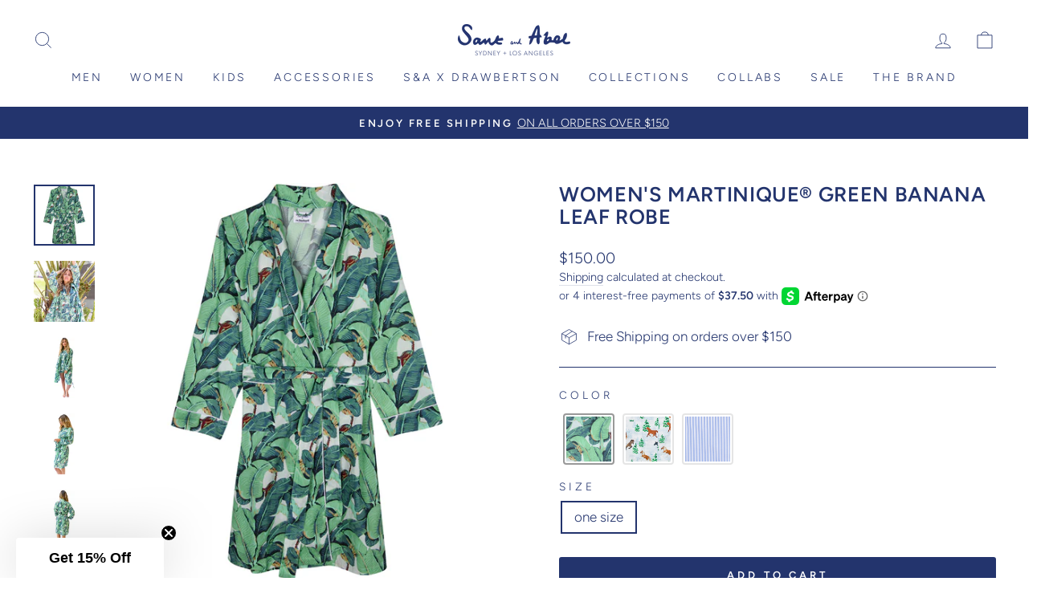

--- FILE ---
content_type: text/html; charset=utf-8
request_url: https://santandabel.com/collections/st-patricks-day/products/womens-martinique-banana-leaf-robe
body_size: 42516
content:
<!doctype html>
<html class="no-js" lang="en" dir="ltr">
<head>
  <meta name="google-site-verification" content="3jZ20XZMnq-xFscp1h420HoDtCaSbX5I5Mt0q4ENY6M" />
  <meta charset="utf-8">
  <meta http-equiv="X-UA-Compatible" content="IE=edge,chrome=1">
  <meta name="viewport" content="width=device-width,initial-scale=1">
  <meta name="theme-color" content="#23346d">
  <link rel="canonical" href="https://santandabel.com/products/womens-martinique-banana-leaf-robe">
  <link rel="preconnect" href="https://cdn.shopify.com">
  <link rel="preconnect" href="https://fonts.shopifycdn.com">
  <link rel="dns-prefetch" href="https://productreviews.shopifycdn.com">
  <link rel="dns-prefetch" href="https://ajax.googleapis.com">
  <link rel="dns-prefetch" href="https://maps.googleapis.com">
  <link rel="dns-prefetch" href="https://maps.gstatic.com"><link rel="shortcut icon" href="//santandabel.com/cdn/shop/files/S_A_Logo_Navy_Original-2_32x32.png?v=1646086140" type="image/png" /><title>Women&#39;s Pink Martinique¬Æ Banana Leaf Robe I Pure CottonI Sant and Abel
</title>
<meta name="description" content="Featuring the pink banana leaf print, this women‚Äôs robe is made from super soft, pure cotton. Dreamy and light as a feather. This is the only sleepwear officially licensed by the Martinique¬Æ Banana Leaf print‚Äôs creators, CW Stockwell. The same print lines the walls of the Beverly Hills Hotel and iconic restaurant Indochine."><meta property="og:site_name" content="Sant and Abel">
  <meta property="og:url" content="https://santandabel.com/products/womens-martinique-banana-leaf-robe">
  <meta property="og:title" content="Women&#39;s Martinique® Green Banana Leaf Robe">
  <meta property="og:type" content="product">
  <meta property="og:description" content="Featuring the pink banana leaf print, this women‚Äôs robe is made from super soft, pure cotton. Dreamy and light as a feather. This is the only sleepwear officially licensed by the Martinique¬Æ Banana Leaf print‚Äôs creators, CW Stockwell. The same print lines the walls of the Beverly Hills Hotel and iconic restaurant Indochine."><meta property="og:image" content="http://santandabel.com/cdn/shop/products/WBANL9U_Green_Robe_750.jpg?v=1747092124">
    <meta property="og:image:secure_url" content="https://santandabel.com/cdn/shop/products/WBANL9U_Green_Robe_750.jpg?v=1747092124">
    <meta property="og:image:width" content="750">
    <meta property="og:image:height" content="750"><meta name="twitter:site" content="@">
  <meta name="twitter:card" content="summary_large_image">
  <meta name="twitter:title" content="Women's Martinique® Green Banana Leaf Robe">
  <meta name="twitter:description" content="Featuring the pink banana leaf print, this women‚Äôs robe is made from super soft, pure cotton. Dreamy and light as a feather. This is the only sleepwear officially licensed by the Martinique¬Æ Banana Leaf print‚Äôs creators, CW Stockwell. The same print lines the walls of the Beverly Hills Hotel and iconic restaurant Indochine.">
<style data-shopify>@font-face {
  font-family: Figtree;
  font-weight: 600;
  font-style: normal;
  font-display: swap;
  src: url("//santandabel.com/cdn/fonts/figtree/figtree_n6.9d1ea52bb49a0a86cfd1b0383d00f83d3fcc14de.woff2") format("woff2"),
       url("//santandabel.com/cdn/fonts/figtree/figtree_n6.f0fcdea525a0e47b2ae4ab645832a8e8a96d31d3.woff") format("woff");
}

  @font-face {
  font-family: Figtree;
  font-weight: 300;
  font-style: normal;
  font-display: swap;
  src: url("//santandabel.com/cdn/fonts/figtree/figtree_n3.e4cc0323f8b9feb279bf6ced9d868d88ce80289f.woff2") format("woff2"),
       url("//santandabel.com/cdn/fonts/figtree/figtree_n3.db79ac3fb83d054d99bd79fccf8e8782b5cf449e.woff") format("woff");
}


  @font-face {
  font-family: Figtree;
  font-weight: 600;
  font-style: normal;
  font-display: swap;
  src: url("//santandabel.com/cdn/fonts/figtree/figtree_n6.9d1ea52bb49a0a86cfd1b0383d00f83d3fcc14de.woff2") format("woff2"),
       url("//santandabel.com/cdn/fonts/figtree/figtree_n6.f0fcdea525a0e47b2ae4ab645832a8e8a96d31d3.woff") format("woff");
}

  @font-face {
  font-family: Figtree;
  font-weight: 300;
  font-style: italic;
  font-display: swap;
  src: url("//santandabel.com/cdn/fonts/figtree/figtree_i3.914abbe7a583759f0a18bf02652c9ee1f4bb1c6d.woff2") format("woff2"),
       url("//santandabel.com/cdn/fonts/figtree/figtree_i3.3d7354f07ddb3c61082efcb69896c65d6c00d9fa.woff") format("woff");
}

  @font-face {
  font-family: Figtree;
  font-weight: 600;
  font-style: italic;
  font-display: swap;
  src: url("//santandabel.com/cdn/fonts/figtree/figtree_i6.702baae75738b446cfbed6ac0d60cab7b21e61ba.woff2") format("woff2"),
       url("//santandabel.com/cdn/fonts/figtree/figtree_i6.6b8dc40d16c9905d29525156e284509f871ce8f9.woff") format("woff");
}

</style><link href="//santandabel.com/cdn/shop/t/34/assets/theme.css?v=165647299190040257191765396841" rel="stylesheet" type="text/css" media="all" />
<style data-shopify>:root {
    --typeHeaderPrimary: Figtree;
    --typeHeaderFallback: sans-serif;
    --typeHeaderSize: 30px;
    --typeHeaderWeight: 600;
    --typeHeaderLineHeight: 1.1;
    --typeHeaderSpacing: 0.025em;

    --typeBasePrimary:Figtree;
    --typeBaseFallback:sans-serif;
    --typeBaseSize: 17px;
    --typeBaseWeight: 300;
    --typeBaseSpacing: 0.0em;
    --typeBaseLineHeight: 1.4;

    --typeCollectionTitle: 22px;

    --iconWeight: 2px;
    --iconLinecaps: miter;

    
      --buttonRadius: 3px;
    

    --colorGridOverlayOpacity: 0.2;
  }

  .placeholder-content {
    background-image: linear-gradient(100deg, #ffffff 40%, #f7f7f7 63%, #ffffff 79%);
  }</style><link href="//santandabel.com/cdn/shop/t/34/assets/custom.css?v=34367300215348532851748433192" rel="stylesheet" type="text/css" media="all" />
  <script>
    document.documentElement.className = document.documentElement.className.replace('no-js', 'js');

    window.theme = window.theme || {};
    theme.routes = {
      home: "/",
      cart: "/cart.js",
      cartPage: "/cart",
      cartAdd: "/cart/add.js",
      cartChange: "/cart/change.js"
    };
    theme.strings = {
      soldOut: "Sold Out",
      unavailable: "Unavailable",
      inStockLabel: "In stock, ready to ship",
      stockLabel: "Low stock - [count] items left",
      willNotShipUntil: "Ready to ship [date]",
      willBeInStockAfter: "Back in stock [date]",
      waitingForStock: "Inventory on the way",
      savePrice: "Save [saved_amount]",
      cartEmpty: "Your cart is currently empty.",
      cartTermsConfirmation: "You must agree with the terms and conditions of sales to check out",
      searchCollections: "Collections:",
      searchPages: "Pages:",
      searchArticles: "Articles:"
    };
    theme.settings = {
      dynamicVariantsEnable: true,
      cartType: "page",
      isCustomerTemplate: false,
      moneyFormat: "\u003cspan class=money\u003e${{amount}}\u003c\/span\u003e",
      saveType: "percent",
      productImageSize: "square",
      productImageCover: true,
      predictiveSearch: true,
      predictiveSearchType: "product,article,page,collection",
      quickView: true,
      themeName: 'Impulse',
      themeVersion: "5.1.2"
    };
  </script>
<script type="application/ld+json">
{
  "@context": "https://schema.org",
  "@type": "Organization",
  "name": "Sant and Abel",
  "url": "https://santandabel.com/",
  "logo": "https://santandabel.com/cdn/shop/files/S_A_Logo_Navy_V1_500x_2_140x@2x.png?v=1633448575",
  "description": "Sant and Abel is a luxury sleepwear and loungewear brand offering premium cotton apparel for men, women, and kids. Especially the focus is selling cotton pajama set.",
  "sameAs": [
    "https://www.instagram.com/santandabel",
    "https://www.facebook.com/santandabel",
    "https://www.pinterest.com/santandabel"
  ],
  "contactPoint": {
    "@type": "ContactPoint",
    "email": "info@santandabel.com",
    "contactType": "Customer Support"
  }
}
</script>

  <script>window.performance && window.performance.mark && window.performance.mark('shopify.content_for_header.start');</script><meta name="facebook-domain-verification" content="fbjx22ejhglq0tl9441wg398lpzfzr">
<meta name="facebook-domain-verification" content="dpsf25k4oaxhz2yuspjqbuxadvcfza">
<meta name="facebook-domain-verification" content="bqizohsxf4i7g01uexpd0dvksydnmg">
<meta name="google-site-verification" content="CgCRXj-ArBeQrV8rxfNywXhAk3KxNImjNWua6fEyQ9I">
<meta id="shopify-digital-wallet" name="shopify-digital-wallet" content="/3100901425/digital_wallets/dialog">
<meta name="shopify-checkout-api-token" content="123eb9a0a634baecf2ba1d0967f41ca7">
<meta id="in-context-paypal-metadata" data-shop-id="3100901425" data-venmo-supported="false" data-environment="production" data-locale="en_US" data-paypal-v4="true" data-currency="USD">
<link rel="alternate" hreflang="x-default" href="https://santandabel.com/products/womens-martinique-banana-leaf-robe">
<link rel="alternate" hreflang="en" href="https://santandabel.com/products/womens-martinique-banana-leaf-robe">
<link rel="alternate" hreflang="en-CA" href="https://santandabel.com/en-ca/products/womens-martinique-banana-leaf-robe">
<link rel="alternate" type="application/json+oembed" href="https://santandabel.com/products/womens-martinique-banana-leaf-robe.oembed">
<script async="async" src="/checkouts/internal/preloads.js?locale=en-US"></script>
<link rel="preconnect" href="https://shop.app" crossorigin="anonymous">
<script async="async" src="https://shop.app/checkouts/internal/preloads.js?locale=en-US&shop_id=3100901425" crossorigin="anonymous"></script>
<script id="apple-pay-shop-capabilities" type="application/json">{"shopId":3100901425,"countryCode":"US","currencyCode":"USD","merchantCapabilities":["supports3DS"],"merchantId":"gid:\/\/shopify\/Shop\/3100901425","merchantName":"Sant and Abel","requiredBillingContactFields":["postalAddress","email"],"requiredShippingContactFields":["postalAddress","email"],"shippingType":"shipping","supportedNetworks":["visa","masterCard","amex","discover","elo","jcb"],"total":{"type":"pending","label":"Sant and Abel","amount":"1.00"},"shopifyPaymentsEnabled":true,"supportsSubscriptions":true}</script>
<script id="shopify-features" type="application/json">{"accessToken":"123eb9a0a634baecf2ba1d0967f41ca7","betas":["rich-media-storefront-analytics"],"domain":"santandabel.com","predictiveSearch":true,"shopId":3100901425,"locale":"en"}</script>
<script>var Shopify = Shopify || {};
Shopify.shop = "sant-abel.myshopify.com";
Shopify.locale = "en";
Shopify.currency = {"active":"USD","rate":"1.0"};
Shopify.country = "US";
Shopify.theme = {"name":"Impulse","id":120482070577,"schema_name":"Impulse","schema_version":"5.1.2","theme_store_id":857,"role":"main"};
Shopify.theme.handle = "null";
Shopify.theme.style = {"id":null,"handle":null};
Shopify.cdnHost = "santandabel.com/cdn";
Shopify.routes = Shopify.routes || {};
Shopify.routes.root = "/";</script>
<script type="module">!function(o){(o.Shopify=o.Shopify||{}).modules=!0}(window);</script>
<script>!function(o){function n(){var o=[];function n(){o.push(Array.prototype.slice.apply(arguments))}return n.q=o,n}var t=o.Shopify=o.Shopify||{};t.loadFeatures=n(),t.autoloadFeatures=n()}(window);</script>
<script>
  window.ShopifyPay = window.ShopifyPay || {};
  window.ShopifyPay.apiHost = "shop.app\/pay";
  window.ShopifyPay.redirectState = null;
</script>
<script id="shop-js-analytics" type="application/json">{"pageType":"product"}</script>
<script defer="defer" async type="module" src="//santandabel.com/cdn/shopifycloud/shop-js/modules/v2/client.init-shop-cart-sync_C5BV16lS.en.esm.js"></script>
<script defer="defer" async type="module" src="//santandabel.com/cdn/shopifycloud/shop-js/modules/v2/chunk.common_CygWptCX.esm.js"></script>
<script type="module">
  await import("//santandabel.com/cdn/shopifycloud/shop-js/modules/v2/client.init-shop-cart-sync_C5BV16lS.en.esm.js");
await import("//santandabel.com/cdn/shopifycloud/shop-js/modules/v2/chunk.common_CygWptCX.esm.js");

  window.Shopify.SignInWithShop?.initShopCartSync?.({"fedCMEnabled":true,"windoidEnabled":true});

</script>
<script>
  window.Shopify = window.Shopify || {};
  if (!window.Shopify.featureAssets) window.Shopify.featureAssets = {};
  window.Shopify.featureAssets['shop-js'] = {"shop-cart-sync":["modules/v2/client.shop-cart-sync_ZFArdW7E.en.esm.js","modules/v2/chunk.common_CygWptCX.esm.js"],"init-fed-cm":["modules/v2/client.init-fed-cm_CmiC4vf6.en.esm.js","modules/v2/chunk.common_CygWptCX.esm.js"],"shop-button":["modules/v2/client.shop-button_tlx5R9nI.en.esm.js","modules/v2/chunk.common_CygWptCX.esm.js"],"shop-cash-offers":["modules/v2/client.shop-cash-offers_DOA2yAJr.en.esm.js","modules/v2/chunk.common_CygWptCX.esm.js","modules/v2/chunk.modal_D71HUcav.esm.js"],"init-windoid":["modules/v2/client.init-windoid_sURxWdc1.en.esm.js","modules/v2/chunk.common_CygWptCX.esm.js"],"shop-toast-manager":["modules/v2/client.shop-toast-manager_ClPi3nE9.en.esm.js","modules/v2/chunk.common_CygWptCX.esm.js"],"init-shop-email-lookup-coordinator":["modules/v2/client.init-shop-email-lookup-coordinator_B8hsDcYM.en.esm.js","modules/v2/chunk.common_CygWptCX.esm.js"],"init-shop-cart-sync":["modules/v2/client.init-shop-cart-sync_C5BV16lS.en.esm.js","modules/v2/chunk.common_CygWptCX.esm.js"],"avatar":["modules/v2/client.avatar_BTnouDA3.en.esm.js"],"pay-button":["modules/v2/client.pay-button_FdsNuTd3.en.esm.js","modules/v2/chunk.common_CygWptCX.esm.js"],"init-customer-accounts":["modules/v2/client.init-customer-accounts_DxDtT_ad.en.esm.js","modules/v2/client.shop-login-button_C5VAVYt1.en.esm.js","modules/v2/chunk.common_CygWptCX.esm.js","modules/v2/chunk.modal_D71HUcav.esm.js"],"init-shop-for-new-customer-accounts":["modules/v2/client.init-shop-for-new-customer-accounts_ChsxoAhi.en.esm.js","modules/v2/client.shop-login-button_C5VAVYt1.en.esm.js","modules/v2/chunk.common_CygWptCX.esm.js","modules/v2/chunk.modal_D71HUcav.esm.js"],"shop-login-button":["modules/v2/client.shop-login-button_C5VAVYt1.en.esm.js","modules/v2/chunk.common_CygWptCX.esm.js","modules/v2/chunk.modal_D71HUcav.esm.js"],"init-customer-accounts-sign-up":["modules/v2/client.init-customer-accounts-sign-up_CPSyQ0Tj.en.esm.js","modules/v2/client.shop-login-button_C5VAVYt1.en.esm.js","modules/v2/chunk.common_CygWptCX.esm.js","modules/v2/chunk.modal_D71HUcav.esm.js"],"shop-follow-button":["modules/v2/client.shop-follow-button_Cva4Ekp9.en.esm.js","modules/v2/chunk.common_CygWptCX.esm.js","modules/v2/chunk.modal_D71HUcav.esm.js"],"checkout-modal":["modules/v2/client.checkout-modal_BPM8l0SH.en.esm.js","modules/v2/chunk.common_CygWptCX.esm.js","modules/v2/chunk.modal_D71HUcav.esm.js"],"lead-capture":["modules/v2/client.lead-capture_Bi8yE_yS.en.esm.js","modules/v2/chunk.common_CygWptCX.esm.js","modules/v2/chunk.modal_D71HUcav.esm.js"],"shop-login":["modules/v2/client.shop-login_D6lNrXab.en.esm.js","modules/v2/chunk.common_CygWptCX.esm.js","modules/v2/chunk.modal_D71HUcav.esm.js"],"payment-terms":["modules/v2/client.payment-terms_CZxnsJam.en.esm.js","modules/v2/chunk.common_CygWptCX.esm.js","modules/v2/chunk.modal_D71HUcav.esm.js"]};
</script>
<script>(function() {
  var isLoaded = false;
  function asyncLoad() {
    if (isLoaded) return;
    isLoaded = true;
    var urls = ["https:\/\/static.shareasale.com\/json\/shopify\/deduplication.js?shop=sant-abel.myshopify.com","https:\/\/static-us.afterpay.com\/shopify\/afterpay-attract\/afterpay-attract-widget.js?shop=sant-abel.myshopify.com","https:\/\/cdn.getcarro.com\/script-tags\/all\/nb-101920173500.js?shop=sant-abel.myshopify.com","https:\/\/static.shareasale.com\/json\/shopify\/shareasale-tracking.js?sasmid=14493\u0026ssmtid=19038\u0026shop=sant-abel.myshopify.com"];
    for (var i = 0; i < urls.length; i++) {
      var s = document.createElement('script');
      s.type = 'text/javascript';
      s.async = true;
      s.src = urls[i];
      var x = document.getElementsByTagName('script')[0];
      x.parentNode.insertBefore(s, x);
    }
  };
  if(window.attachEvent) {
    window.attachEvent('onload', asyncLoad);
  } else {
    window.addEventListener('load', asyncLoad, false);
  }
})();</script>
<script id="__st">var __st={"a":3100901425,"offset":-28800,"reqid":"479bb3da-af10-4dd6-9c2a-e39c4860528c-1768747743","pageurl":"santandabel.com\/collections\/st-patricks-day\/products\/womens-martinique-banana-leaf-robe","u":"7dbddef76239","p":"product","rtyp":"product","rid":6565841961009};</script>
<script>window.ShopifyPaypalV4VisibilityTracking = true;</script>
<script id="captcha-bootstrap">!function(){'use strict';const t='contact',e='account',n='new_comment',o=[[t,t],['blogs',n],['comments',n],[t,'customer']],c=[[e,'customer_login'],[e,'guest_login'],[e,'recover_customer_password'],[e,'create_customer']],r=t=>t.map((([t,e])=>`form[action*='/${t}']:not([data-nocaptcha='true']) input[name='form_type'][value='${e}']`)).join(','),a=t=>()=>t?[...document.querySelectorAll(t)].map((t=>t.form)):[];function s(){const t=[...o],e=r(t);return a(e)}const i='password',u='form_key',d=['recaptcha-v3-token','g-recaptcha-response','h-captcha-response',i],f=()=>{try{return window.sessionStorage}catch{return}},m='__shopify_v',_=t=>t.elements[u];function p(t,e,n=!1){try{const o=window.sessionStorage,c=JSON.parse(o.getItem(e)),{data:r}=function(t){const{data:e,action:n}=t;return t[m]||n?{data:e,action:n}:{data:t,action:n}}(c);for(const[e,n]of Object.entries(r))t.elements[e]&&(t.elements[e].value=n);n&&o.removeItem(e)}catch(o){console.error('form repopulation failed',{error:o})}}const l='form_type',E='cptcha';function T(t){t.dataset[E]=!0}const w=window,h=w.document,L='Shopify',v='ce_forms',y='captcha';let A=!1;((t,e)=>{const n=(g='f06e6c50-85a8-45c8-87d0-21a2b65856fe',I='https://cdn.shopify.com/shopifycloud/storefront-forms-hcaptcha/ce_storefront_forms_captcha_hcaptcha.v1.5.2.iife.js',D={infoText:'Protected by hCaptcha',privacyText:'Privacy',termsText:'Terms'},(t,e,n)=>{const o=w[L][v],c=o.bindForm;if(c)return c(t,g,e,D).then(n);var r;o.q.push([[t,g,e,D],n]),r=I,A||(h.body.append(Object.assign(h.createElement('script'),{id:'captcha-provider',async:!0,src:r})),A=!0)});var g,I,D;w[L]=w[L]||{},w[L][v]=w[L][v]||{},w[L][v].q=[],w[L][y]=w[L][y]||{},w[L][y].protect=function(t,e){n(t,void 0,e),T(t)},Object.freeze(w[L][y]),function(t,e,n,w,h,L){const[v,y,A,g]=function(t,e,n){const i=e?o:[],u=t?c:[],d=[...i,...u],f=r(d),m=r(i),_=r(d.filter((([t,e])=>n.includes(e))));return[a(f),a(m),a(_),s()]}(w,h,L),I=t=>{const e=t.target;return e instanceof HTMLFormElement?e:e&&e.form},D=t=>v().includes(t);t.addEventListener('submit',(t=>{const e=I(t);if(!e)return;const n=D(e)&&!e.dataset.hcaptchaBound&&!e.dataset.recaptchaBound,o=_(e),c=g().includes(e)&&(!o||!o.value);(n||c)&&t.preventDefault(),c&&!n&&(function(t){try{if(!f())return;!function(t){const e=f();if(!e)return;const n=_(t);if(!n)return;const o=n.value;o&&e.removeItem(o)}(t);const e=Array.from(Array(32),(()=>Math.random().toString(36)[2])).join('');!function(t,e){_(t)||t.append(Object.assign(document.createElement('input'),{type:'hidden',name:u})),t.elements[u].value=e}(t,e),function(t,e){const n=f();if(!n)return;const o=[...t.querySelectorAll(`input[type='${i}']`)].map((({name:t})=>t)),c=[...d,...o],r={};for(const[a,s]of new FormData(t).entries())c.includes(a)||(r[a]=s);n.setItem(e,JSON.stringify({[m]:1,action:t.action,data:r}))}(t,e)}catch(e){console.error('failed to persist form',e)}}(e),e.submit())}));const S=(t,e)=>{t&&!t.dataset[E]&&(n(t,e.some((e=>e===t))),T(t))};for(const o of['focusin','change'])t.addEventListener(o,(t=>{const e=I(t);D(e)&&S(e,y())}));const B=e.get('form_key'),M=e.get(l),P=B&&M;t.addEventListener('DOMContentLoaded',(()=>{const t=y();if(P)for(const e of t)e.elements[l].value===M&&p(e,B);[...new Set([...A(),...v().filter((t=>'true'===t.dataset.shopifyCaptcha))])].forEach((e=>S(e,t)))}))}(h,new URLSearchParams(w.location.search),n,t,e,['guest_login'])})(!0,!0)}();</script>
<script integrity="sha256-4kQ18oKyAcykRKYeNunJcIwy7WH5gtpwJnB7kiuLZ1E=" data-source-attribution="shopify.loadfeatures" defer="defer" src="//santandabel.com/cdn/shopifycloud/storefront/assets/storefront/load_feature-a0a9edcb.js" crossorigin="anonymous"></script>
<script crossorigin="anonymous" defer="defer" src="//santandabel.com/cdn/shopifycloud/storefront/assets/shopify_pay/storefront-65b4c6d7.js?v=20250812"></script>
<script data-source-attribution="shopify.dynamic_checkout.dynamic.init">var Shopify=Shopify||{};Shopify.PaymentButton=Shopify.PaymentButton||{isStorefrontPortableWallets:!0,init:function(){window.Shopify.PaymentButton.init=function(){};var t=document.createElement("script");t.src="https://santandabel.com/cdn/shopifycloud/portable-wallets/latest/portable-wallets.en.js",t.type="module",document.head.appendChild(t)}};
</script>
<script data-source-attribution="shopify.dynamic_checkout.buyer_consent">
  function portableWalletsHideBuyerConsent(e){var t=document.getElementById("shopify-buyer-consent"),n=document.getElementById("shopify-subscription-policy-button");t&&n&&(t.classList.add("hidden"),t.setAttribute("aria-hidden","true"),n.removeEventListener("click",e))}function portableWalletsShowBuyerConsent(e){var t=document.getElementById("shopify-buyer-consent"),n=document.getElementById("shopify-subscription-policy-button");t&&n&&(t.classList.remove("hidden"),t.removeAttribute("aria-hidden"),n.addEventListener("click",e))}window.Shopify?.PaymentButton&&(window.Shopify.PaymentButton.hideBuyerConsent=portableWalletsHideBuyerConsent,window.Shopify.PaymentButton.showBuyerConsent=portableWalletsShowBuyerConsent);
</script>
<script data-source-attribution="shopify.dynamic_checkout.cart.bootstrap">document.addEventListener("DOMContentLoaded",(function(){function t(){return document.querySelector("shopify-accelerated-checkout-cart, shopify-accelerated-checkout")}if(t())Shopify.PaymentButton.init();else{new MutationObserver((function(e,n){t()&&(Shopify.PaymentButton.init(),n.disconnect())})).observe(document.body,{childList:!0,subtree:!0})}}));
</script>
<script id='scb4127' type='text/javascript' async='' src='https://santandabel.com/cdn/shopifycloud/privacy-banner/storefront-banner.js'></script><link id="shopify-accelerated-checkout-styles" rel="stylesheet" media="screen" href="https://santandabel.com/cdn/shopifycloud/portable-wallets/latest/accelerated-checkout-backwards-compat.css" crossorigin="anonymous">
<style id="shopify-accelerated-checkout-cart">
        #shopify-buyer-consent {
  margin-top: 1em;
  display: inline-block;
  width: 100%;
}

#shopify-buyer-consent.hidden {
  display: none;
}

#shopify-subscription-policy-button {
  background: none;
  border: none;
  padding: 0;
  text-decoration: underline;
  font-size: inherit;
  cursor: pointer;
}

#shopify-subscription-policy-button::before {
  box-shadow: none;
}

      </style>

<script>window.performance && window.performance.mark && window.performance.mark('shopify.content_for_header.end');</script>

  <script src="//santandabel.com/cdn/shop/t/34/assets/vendor-scripts-v10.js" defer="defer"></script><link rel="preload" as="style" href="//santandabel.com/cdn/shop/t/34/assets/currency-flags.css" onload="this.onload=null;this.rel='stylesheet'">
    <link rel="stylesheet" href="//santandabel.com/cdn/shop/t/34/assets/currency-flags.css"><script src="//santandabel.com/cdn/shop/t/34/assets/theme.min.js?v=145654977113948214481633607343" defer="defer"></script>
  <script src="//santandabel.com/cdn/shop/t/34/assets/timesact.js?v=3574784135336546231679005613" defer="defer"></script><meta class='geo-ip' content='[base64]/[base64]'><script async src='//santandabel.com/apps/easylocation/easylocation-1.0.3.min.js'></script>


  <link rel="alternate" hreflang="en-us" href="https://santandabel.com/products/womens-martinique-banana-leaf-robe" />
  <link rel="alternate" hreflang="en-au" href="https://santandabel.com.au/products/womens-martinique-banana-leaf-robe" />
  <link rel="alternate" hreflang="x-default" href="https://santandabel.com/products/womens-martinique-banana-leaf-robe" />



<!-- Google Tag Manager -->
<script>(function(w,d,s,l,i){w[l]=w[l]||[];w[l].push({'gtm.start':
new Date().getTime(),event:'gtm.js'});var f=d.getElementsByTagName(s)[0],
j=d.createElement(s),dl=l!='dataLayer'?'&l='+l:'';j.async=true;j.src=
'https://www.googletagmanager.com/gtm.js?id='+i+dl;f.parentNode.insertBefore(j,f);
})(window,document,'script','dataLayer','GTM-TPR8CQDK');</script>
<!-- End Google Tag Manager -->

<!-- BEGIN app block: shopify://apps/geo-pro-geolocation/blocks/geopro/16fc5313-7aee-4e90-ac95-f50fc7c8b657 --><!-- This snippet is used to load Geo:Pro data on the storefront -->
<meta class='geo-ip' content='[base64]/[base64]'>
<!-- This snippet initializes the plugin -->
<script async>
  try {
    const loadGeoPro=()=>{let e=e=>{if(!e||e.isCrawler||"success"!==e.message){window.geopro_cancel="1";return}let o=e.isAdmin?"el-geoip-location-admin":"el-geoip-location",s=Date.now()+864e5;localStorage.setItem(o,JSON.stringify({value:e.data,expires:s})),e.isAdmin&&localStorage.setItem("el-geoip-admin",JSON.stringify({value:"1",expires:s}))},o=new XMLHttpRequest;o.open("GET","https://geo.geoproapp.com?x-api-key=91e359ab7-2b63-539e-1de2-c4bf731367a7",!0),o.responseType="json",o.onload=()=>e(200===o.status?o.response:null),o.send()},load=!["el-geoip-location-admin","el-geoip-location"].some(e=>{try{let o=JSON.parse(localStorage.getItem(e));return o&&o.expires>Date.now()}catch(s){return!1}});load&&loadGeoPro();
  } catch(e) {
    console.warn('Geo:Pro error', e);
    window.geopro_cancel = '1';
  }
</script>
<script src="https://cdn.shopify.com/extensions/019b746b-26da-7a64-a671-397924f34f11/easylocation-195/assets/easylocation-storefront.min.js" type="text/javascript" async></script>


<!-- END app block --><!-- BEGIN app block: shopify://apps/klaviyo-email-marketing-sms/blocks/klaviyo-onsite-embed/2632fe16-c075-4321-a88b-50b567f42507 -->












  <script async src="https://static.klaviyo.com/onsite/js/RLyG4a/klaviyo.js?company_id=RLyG4a"></script>
  <script>!function(){if(!window.klaviyo){window._klOnsite=window._klOnsite||[];try{window.klaviyo=new Proxy({},{get:function(n,i){return"push"===i?function(){var n;(n=window._klOnsite).push.apply(n,arguments)}:function(){for(var n=arguments.length,o=new Array(n),w=0;w<n;w++)o[w]=arguments[w];var t="function"==typeof o[o.length-1]?o.pop():void 0,e=new Promise((function(n){window._klOnsite.push([i].concat(o,[function(i){t&&t(i),n(i)}]))}));return e}}})}catch(n){window.klaviyo=window.klaviyo||[],window.klaviyo.push=function(){var n;(n=window._klOnsite).push.apply(n,arguments)}}}}();</script>

  
    <script id="viewed_product">
      if (item == null) {
        var _learnq = _learnq || [];

        var MetafieldReviews = null
        var MetafieldYotpoRating = null
        var MetafieldYotpoCount = null
        var MetafieldLooxRating = null
        var MetafieldLooxCount = null
        var okendoProduct = null
        var okendoProductReviewCount = null
        var okendoProductReviewAverageValue = null
        try {
          // The following fields are used for Customer Hub recently viewed in order to add reviews.
          // This information is not part of __kla_viewed. Instead, it is part of __kla_viewed_reviewed_items
          MetafieldReviews = {};
          MetafieldYotpoRating = null
          MetafieldYotpoCount = null
          MetafieldLooxRating = null
          MetafieldLooxCount = null

          okendoProduct = null
          // If the okendo metafield is not legacy, it will error, which then requires the new json formatted data
          if (okendoProduct && 'error' in okendoProduct) {
            okendoProduct = null
          }
          okendoProductReviewCount = okendoProduct ? okendoProduct.reviewCount : null
          okendoProductReviewAverageValue = okendoProduct ? okendoProduct.reviewAverageValue : null
        } catch (error) {
          console.error('Error in Klaviyo onsite reviews tracking:', error);
        }

        var item = {
          Name: "Women's Martinique® Green Banana Leaf Robe",
          ProductID: 6565841961009,
          Categories: ["25% OFF BLACK FRIDAY","All Items","All products excluding silk and swim","Bridal + Party Bundles","Family Matching","Martinique® Banana Leaf","Martinique® Green Banana Leaf","Mother's Day","Organic Cotton Sleepwear","Our Favorite Gifts","Parties","S\u0026A x Women's Martinique®","St Patrick's Day","Women","Women's Best Sellers","Women's One Pieces","Women's Organic Cotton Poplin","Women's Sleepwear"],
          ImageURL: "https://santandabel.com/cdn/shop/products/WBANL9U_Green_Robe_750_grande.jpg?v=1747092124",
          URL: "https://santandabel.com/products/womens-martinique-banana-leaf-robe",
          Brand: "Sant and Abel",
          Price: "$150.00",
          Value: "150.00",
          CompareAtPrice: "$0.00"
        };
        _learnq.push(['track', 'Viewed Product', item]);
        _learnq.push(['trackViewedItem', {
          Title: item.Name,
          ItemId: item.ProductID,
          Categories: item.Categories,
          ImageUrl: item.ImageURL,
          Url: item.URL,
          Metadata: {
            Brand: item.Brand,
            Price: item.Price,
            Value: item.Value,
            CompareAtPrice: item.CompareAtPrice
          },
          metafields:{
            reviews: MetafieldReviews,
            yotpo:{
              rating: MetafieldYotpoRating,
              count: MetafieldYotpoCount,
            },
            loox:{
              rating: MetafieldLooxRating,
              count: MetafieldLooxCount,
            },
            okendo: {
              rating: okendoProductReviewAverageValue,
              count: okendoProductReviewCount,
            }
          }
        }]);
      }
    </script>
  




  <script>
    window.klaviyoReviewsProductDesignMode = false
  </script>







<!-- END app block --><!-- BEGIN app block: shopify://apps/monster-cart-upsell-free-gifts/blocks/app-embed/a1b8e58a-bf1d-4e0f-8768-a387c3f643c0 --><script>  
  window.mu_version = 1.8
  
      window.mu_product = {
        ...{"id":6565841961009,"title":"Women's Martinique® Green Banana Leaf Robe","handle":"womens-martinique-banana-leaf-robe","description":"\u003cp data-mce-fragment=\"1\"\u003e\u003cspan data-mce-fragment=\"1\"\u003eOur Martinique® \u003c\/span\u003e\u003cspan data-mce-fragment=\"1\"\u003eBanana Leaf collection is the only sleepwear officially licensed by the print's creators and sole producers, CW Stockwell. Accept no substitutes.\u003c\/span\u003e\u003c\/p\u003e\n\u003cp data-mce-fragment=\"1\"\u003e\n    \u003cmeta charset=\"utf-8\"\u003eThis super soft pure cotton generously fitted robe has been lined with fine contrasting piping with two deep pockets and a wrap around belt for easy adjustments.\n\u003c\/p\u003e\n\u003cul data-mce-fragment=\"1\"\u003e\n    \u003cli data-mce-fragment=\"1\"\u003e\u003cspan data-mce-fragment=\"1\"\u003eRelaxed fit\u003c\/span\u003e\u003c\/li\u003e\n    \u003cli data-mce-fragment=\"1\"\u003e\u003cspan data-mce-fragment=\"1\"\u003eTwo deep pockets\u003c\/span\u003e\u003c\/li\u003e\n    \u003cli data-mce-fragment=\"1\"\u003e\u003cspan data-mce-fragment=\"1\"\u003eWrap around belt\u003c\/span\u003e\u003c\/li\u003e\n    \u003cli data-mce-fragment=\"1\"\u003e\u003cspan data-mce-fragment=\"1\"\u003eKnee length\u003c\/span\u003e\u003c\/li\u003e\n    \u003cli data-mce-fragment=\"1\"\u003e\n        \u003cspan data-mce-fragment=\"1\"\u003eMartinique® \u003c\/span\u003e\u003cspan data-mce-fragment=\"1\"\u003eBanana Leaf print\u003c\/span\u003e\n    \u003c\/li\u003e\n\u003c\/ul\u003e\n\u003cp\u003e\n    \u003cmeta charset=\"utf-8\"\u003e\u003cb\u003eMATERIAL\u003c\/b\u003e\u003cbr\u003e100% pure French Cambric cotton - so soft and lightweight, it's like sleeping on a cloud!\n\u003c\/p\u003e\n\n\u003cp\u003e\n    \u003c!-- x-tinymce\/html --\u003e\u003cstrong\u003eFIT\u003cbr\u003e\u003c\/strong\u003eModel is wearing one size fits all. She is 5'9\" (179cm) tall, with a 32\" (82cm) bust, a 23\" (59cm) waist, and 35\" (89cm) hips.\n\u003c\/p\u003e","published_at":"2026-01-07T12:32:43-08:00","created_at":"2021-04-25T16:32:53-07:00","vendor":"Sant and Abel","type":"Women's Robe","tags":["family"],"price":15000,"price_min":15000,"price_max":15000,"available":true,"price_varies":false,"compare_at_price":null,"compare_at_price_min":0,"compare_at_price_max":0,"compare_at_price_varies":false,"variants":[{"id":42250875863281,"title":"one size","option1":"one size","option2":null,"option3":null,"sku":"WBANL9U-1","requires_shipping":true,"taxable":true,"featured_image":null,"available":true,"name":"Women's Martinique® Green Banana Leaf Robe - one size","public_title":"one size","options":["one size"],"price":15000,"weight":0,"compare_at_price":null,"inventory_management":"shopify","barcode":"810004126985","requires_selling_plan":false,"selling_plan_allocations":[]}],"images":["\/\/santandabel.com\/cdn\/shop\/products\/WBANL9U_Green_Robe_750.jpg?v=1747092124","\/\/santandabel.com\/cdn\/shop\/files\/6D4A1228_e90be3d9-2747-4444-8524-0175407c9702.jpg?v=1747092124","\/\/santandabel.com\/cdn\/shop\/products\/WBANL9U_BananaLeaf_5.jpg?v=1747092124","\/\/santandabel.com\/cdn\/shop\/products\/WBANL9U_BananaLeaf_2.jpg?v=1747092124","\/\/santandabel.com\/cdn\/shop\/products\/WBANL9U_BananaLeaf_3.jpg?v=1747092124","\/\/santandabel.com\/cdn\/shop\/products\/WBANL9U_BananaLeaf_4.jpg?v=1747092124","\/\/santandabel.com\/cdn\/shop\/products\/WBANL9U_BananaLeaf_1.jpg?v=1747092124","\/\/santandabel.com\/cdn\/shop\/products\/WBANL9U_BananaLeaf_7.jpg?v=1747092124","\/\/santandabel.com\/cdn\/shop\/products\/WBANL9U_BananaLeaf_9.jpg?v=1747092124","\/\/santandabel.com\/cdn\/shop\/products\/WBANL9U_BananaLeaf_12.jpg?v=1747092124","\/\/santandabel.com\/cdn\/shop\/products\/WBANL9U_BananaLeaf_15.jpg?v=1747092125","\/\/santandabel.com\/cdn\/shop\/files\/6D4A1364.jpg?v=1747092125"],"featured_image":"\/\/santandabel.com\/cdn\/shop\/products\/WBANL9U_Green_Robe_750.jpg?v=1747092124","options":["Size"],"media":[{"alt":"Women's Martinique® Banana Leaf Robe","id":20267073273905,"position":1,"preview_image":{"aspect_ratio":1.0,"height":750,"width":750,"src":"\/\/santandabel.com\/cdn\/shop\/products\/WBANL9U_Green_Robe_750.jpg?v=1747092124"},"aspect_ratio":1.0,"height":750,"media_type":"image","src":"\/\/santandabel.com\/cdn\/shop\/products\/WBANL9U_Green_Robe_750.jpg?v=1747092124","width":750},{"alt":null,"id":31490786492657,"position":2,"preview_image":{"aspect_ratio":1.0,"height":2048,"width":2048,"src":"\/\/santandabel.com\/cdn\/shop\/files\/6D4A1228_e90be3d9-2747-4444-8524-0175407c9702.jpg?v=1747092124"},"aspect_ratio":1.0,"height":2048,"media_type":"image","src":"\/\/santandabel.com\/cdn\/shop\/files\/6D4A1228_e90be3d9-2747-4444-8524-0175407c9702.jpg?v=1747092124","width":2048},{"alt":"Women's Martinique® Banana Leaf Robe","id":20267072978993,"position":3,"preview_image":{"aspect_ratio":1.0,"height":2048,"width":2048,"src":"\/\/santandabel.com\/cdn\/shop\/products\/WBANL9U_BananaLeaf_5.jpg?v=1747092124"},"aspect_ratio":1.0,"height":2048,"media_type":"image","src":"\/\/santandabel.com\/cdn\/shop\/products\/WBANL9U_BananaLeaf_5.jpg?v=1747092124","width":2048},{"alt":"Women's Martinique® Banana Leaf Robe","id":20267073011761,"position":4,"preview_image":{"aspect_ratio":1.0,"height":2048,"width":2048,"src":"\/\/santandabel.com\/cdn\/shop\/products\/WBANL9U_BananaLeaf_2.jpg?v=1747092124"},"aspect_ratio":1.0,"height":2048,"media_type":"image","src":"\/\/santandabel.com\/cdn\/shop\/products\/WBANL9U_BananaLeaf_2.jpg?v=1747092124","width":2048},{"alt":"Women's Martinique® Banana Leaf Robe","id":20267073044529,"position":5,"preview_image":{"aspect_ratio":1.0,"height":2048,"width":2048,"src":"\/\/santandabel.com\/cdn\/shop\/products\/WBANL9U_BananaLeaf_3.jpg?v=1747092124"},"aspect_ratio":1.0,"height":2048,"media_type":"image","src":"\/\/santandabel.com\/cdn\/shop\/products\/WBANL9U_BananaLeaf_3.jpg?v=1747092124","width":2048},{"alt":"Women's Martinique® Banana Leaf Robe","id":20267073077297,"position":6,"preview_image":{"aspect_ratio":1.0,"height":2048,"width":2048,"src":"\/\/santandabel.com\/cdn\/shop\/products\/WBANL9U_BananaLeaf_4.jpg?v=1747092124"},"aspect_ratio":1.0,"height":2048,"media_type":"image","src":"\/\/santandabel.com\/cdn\/shop\/products\/WBANL9U_BananaLeaf_4.jpg?v=1747092124","width":2048},{"alt":"Women's Martinique® Banana Leaf Robe","id":20267073110065,"position":7,"preview_image":{"aspect_ratio":1.0,"height":2048,"width":2048,"src":"\/\/santandabel.com\/cdn\/shop\/products\/WBANL9U_BananaLeaf_1.jpg?v=1747092124"},"aspect_ratio":1.0,"height":2048,"media_type":"image","src":"\/\/santandabel.com\/cdn\/shop\/products\/WBANL9U_BananaLeaf_1.jpg?v=1747092124","width":2048},{"alt":"Women's Martinique® Banana Leaf Robe","id":20267073142833,"position":8,"preview_image":{"aspect_ratio":1.0,"height":2048,"width":2048,"src":"\/\/santandabel.com\/cdn\/shop\/products\/WBANL9U_BananaLeaf_7.jpg?v=1747092124"},"aspect_ratio":1.0,"height":2048,"media_type":"image","src":"\/\/santandabel.com\/cdn\/shop\/products\/WBANL9U_BananaLeaf_7.jpg?v=1747092124","width":2048},{"alt":"Women's Martinique® Banana Leaf Robe","id":20267073175601,"position":9,"preview_image":{"aspect_ratio":1.0,"height":2048,"width":2048,"src":"\/\/santandabel.com\/cdn\/shop\/products\/WBANL9U_BananaLeaf_9.jpg?v=1747092124"},"aspect_ratio":1.0,"height":2048,"media_type":"image","src":"\/\/santandabel.com\/cdn\/shop\/products\/WBANL9U_BananaLeaf_9.jpg?v=1747092124","width":2048},{"alt":"Women's Martinique® Banana Leaf Robe","id":20267073208369,"position":10,"preview_image":{"aspect_ratio":1.0,"height":2048,"width":2048,"src":"\/\/santandabel.com\/cdn\/shop\/products\/WBANL9U_BananaLeaf_12.jpg?v=1747092124"},"aspect_ratio":1.0,"height":2048,"media_type":"image","src":"\/\/santandabel.com\/cdn\/shop\/products\/WBANL9U_BananaLeaf_12.jpg?v=1747092124","width":2048},{"alt":"Women's Martinique® Banana Leaf Robe","id":20267073241137,"position":11,"preview_image":{"aspect_ratio":1.0,"height":2048,"width":2048,"src":"\/\/santandabel.com\/cdn\/shop\/products\/WBANL9U_BananaLeaf_15.jpg?v=1747092125"},"aspect_ratio":1.0,"height":2048,"media_type":"image","src":"\/\/santandabel.com\/cdn\/shop\/products\/WBANL9U_BananaLeaf_15.jpg?v=1747092125","width":2048},{"alt":null,"id":31490786722033,"position":12,"preview_image":{"aspect_ratio":1.0,"height":2048,"width":2048,"src":"\/\/santandabel.com\/cdn\/shop\/files\/6D4A1364.jpg?v=1747092125"},"aspect_ratio":1.0,"height":2048,"media_type":"image","src":"\/\/santandabel.com\/cdn\/shop\/files\/6D4A1364.jpg?v=1747092125","width":2048}],"requires_selling_plan":false,"selling_plan_groups":[],"content":"\u003cp data-mce-fragment=\"1\"\u003e\u003cspan data-mce-fragment=\"1\"\u003eOur Martinique® \u003c\/span\u003e\u003cspan data-mce-fragment=\"1\"\u003eBanana Leaf collection is the only sleepwear officially licensed by the print's creators and sole producers, CW Stockwell. Accept no substitutes.\u003c\/span\u003e\u003c\/p\u003e\n\u003cp data-mce-fragment=\"1\"\u003e\n    \u003cmeta charset=\"utf-8\"\u003eThis super soft pure cotton generously fitted robe has been lined with fine contrasting piping with two deep pockets and a wrap around belt for easy adjustments.\n\u003c\/p\u003e\n\u003cul data-mce-fragment=\"1\"\u003e\n    \u003cli data-mce-fragment=\"1\"\u003e\u003cspan data-mce-fragment=\"1\"\u003eRelaxed fit\u003c\/span\u003e\u003c\/li\u003e\n    \u003cli data-mce-fragment=\"1\"\u003e\u003cspan data-mce-fragment=\"1\"\u003eTwo deep pockets\u003c\/span\u003e\u003c\/li\u003e\n    \u003cli data-mce-fragment=\"1\"\u003e\u003cspan data-mce-fragment=\"1\"\u003eWrap around belt\u003c\/span\u003e\u003c\/li\u003e\n    \u003cli data-mce-fragment=\"1\"\u003e\u003cspan data-mce-fragment=\"1\"\u003eKnee length\u003c\/span\u003e\u003c\/li\u003e\n    \u003cli data-mce-fragment=\"1\"\u003e\n        \u003cspan data-mce-fragment=\"1\"\u003eMartinique® \u003c\/span\u003e\u003cspan data-mce-fragment=\"1\"\u003eBanana Leaf print\u003c\/span\u003e\n    \u003c\/li\u003e\n\u003c\/ul\u003e\n\u003cp\u003e\n    \u003cmeta charset=\"utf-8\"\u003e\u003cb\u003eMATERIAL\u003c\/b\u003e\u003cbr\u003e100% pure French Cambric cotton - so soft and lightweight, it's like sleeping on a cloud!\n\u003c\/p\u003e\n\n\u003cp\u003e\n    \u003c!-- x-tinymce\/html --\u003e\u003cstrong\u003eFIT\u003cbr\u003e\u003c\/strong\u003eModel is wearing one size fits all. She is 5'9\" (179cm) tall, with a 32\" (82cm) bust, a 23\" (59cm) waist, and 35\" (89cm) hips.\n\u003c\/p\u003e"},
    collections: [{"id":418252521713,"handle":"25-off-black-friday","title":"25% OFF BLACK FRIDAY","updated_at":"2026-01-18T04:03:39-08:00","body_html":"","published_at":"2023-11-20T12:06:08-08:00","sort_order":"best-selling","template_suffix":"","disjunctive":false,"rules":[{"column":"title","relation":"not_contains","condition":"Skydog"}],"published_scope":"global"},{"id":457176776945,"handle":"all-items","title":"All Items","updated_at":"2026-01-18T04:03:39-08:00","body_html":"","published_at":"2025-12-06T22:02:41-08:00","sort_order":"best-selling","template_suffix":"","disjunctive":false,"rules":[{"column":"variant_inventory","relation":"greater_than","condition":"0"}],"published_scope":"global"},{"id":430466072817,"handle":"all-products-excluding-silk-and-swim","title":"All products excluding silk and swim","updated_at":"2026-01-18T04:03:39-08:00","body_html":"","published_at":"2024-06-06T20:26:57-07:00","sort_order":"best-selling","template_suffix":"","disjunctive":false,"rules":[{"column":"title","relation":"not_contains","condition":"silk"},{"column":"title","relation":"not_contains","condition":"swim"}],"published_scope":"web"},{"id":153542459441,"handle":"weddings","title":"Bridal + Party Bundles","updated_at":"2026-01-18T04:03:39-08:00","body_html":"\u003cmeta charset=\"utf-8\"\u003e\n\u003cdiv style=\"text-align: center;\" data-mce-style=\"text-align: center;\"\u003eRelax in S\u0026amp;A before your big day! \u003c\/div\u003e\n\u003cdiv style=\"text-align: center;\" data-mce-style=\"text-align: center;\"\u003eWhether you're organising a wedding party or planning a vacation with your closest friends or family, we've got you covered in matching S\u0026amp;A's! The more sets you bundle, the more you'll save!\u003c\/div\u003e\n\u003cdiv style=\"text-align: center;\" data-mce-style=\"text-align: center;\"\u003eBuy 2-4 sets: Get 15% off\u003cbr\u003e\n\u003c\/div\u003e\n\u003cdiv style=\"text-align: center;\" data-mce-style=\"text-align: center;\"\u003eBuy 5-6 sets: Get 20% off\u003c\/div\u003e\n\u003cdiv style=\"text-align: center;\" data-mce-style=\"text-align: center;\"\u003eBuy 7-8 sets: Get 25% off\u003c\/div\u003e\n\u003cdiv style=\"text-align: center;\" data-mce-style=\"text-align: center;\"\u003eBuy 9-10 sets: Get 30% off\u003c\/div\u003e\n\u003ch5 style=\"text-align: center;\" data-mce-style=\"text-align: center;\"\u003e\n\u003cstrong\u003eDiscount automatically applied at checkout. Offer only available to products within this collection. \u003cmeta charset=\"utf-8\"\u003eNot valid in conjunction with any other offers. No refunds available on this offer, only exchanges and store credit available. \u003cbr\u003e\u003c\/strong\u003e\u003cstrong\u003eEmail us at bridal@santandabel.com for info on monograms and tailoring your bundles.\u003c\/strong\u003e\n\u003c\/h5\u003e","published_at":"2019-10-24T05:05:18-07:00","sort_order":"manual","template_suffix":"","disjunctive":true,"rules":[{"column":"title","relation":"contains","condition":"Women's Martinique"},{"column":"title","relation":"contains","condition":"Women's Hepburn Gingham"},{"column":"title","relation":"contains","condition":"Men's Hepburn Gingham"},{"column":"title","relation":"contains","condition":"Men's Classic Braddock Boxer Shorts"},{"column":"title","relation":"contains","condition":"Pink Palm Tree"},{"column":"title","relation":"contains","condition":"Billie Neon"},{"column":"title","relation":"contains","condition":"Silk"},{"column":"title","relation":"contains","condition":"Men's Classic Braddock Sleep Shorts"},{"column":"title","relation":"contains","condition":"Women's Pink Martinique"},{"column":"title","relation":"contains","condition":"Blue Palm Tree"},{"column":"title","relation":"contains","condition":"Green Palm Tree"},{"column":"title","relation":"contains","condition":"Billie White Nightie"},{"column":"title","relation":"contains","condition":"Kids Hepburn Gingham"},{"column":"title","relation":"contains","condition":"Kids White Cambric"},{"column":"title","relation":"equals","condition":"Martinique® Banana Leaf Eye Mask"},{"column":"title","relation":"equals","condition":"Boys White Cambric Long Sleeve PJ Set"},{"column":"title","relation":"equals","condition":"Girls White Cambric Long Sleeve PJ Set"},{"column":"title","relation":"contains","condition":"peony"},{"column":"title","relation":"contains","condition":"sky blue"},{"column":"title","relation":"contains","condition":"daisy"}],"published_scope":"global","image":{"created_at":"2019-10-24T05:07:59-07:00","alt":"Celebrate your special wedding day with Sant and Abel's bundle bridal packs","width":3888,"height":2592,"src":"\/\/santandabel.com\/cdn\/shop\/collections\/Navy_Braddock_Group_Bed8.jpg?v=1679497037"}},{"id":455647265009,"handle":"family-matching","title":"Family Matching","updated_at":"2026-01-18T04:03:39-08:00","body_html":"","published_at":"2025-11-05T06:00:44-08:00","sort_order":"created-desc","template_suffix":"","disjunctive":false,"rules":[{"column":"tag","relation":"equals","condition":"family"}],"published_scope":"global","image":{"created_at":"2025-11-10T05:23:03-08:00","alt":null,"width":1920,"height":1080,"src":"\/\/santandabel.com\/cdn\/shop\/collections\/family_matching.png?v=1762780983"}},{"id":154517078065,"handle":"banana-leaf","title":"Martinique® Banana Leaf","updated_at":"2026-01-18T04:03:39-08:00","body_html":"\u003cdiv style=\"text-align: center;\"\u003eSant and Abel is thrilled to officially partner with CW Stockwell, to bring their iconic Martinique\u003csup data-mce-fragment=\"1\"\u003e® \u003c\/sup\u003eBanana Leaf pattern to a new line of modern sleepwear for the whole family. \u003c\/div\u003e\n\u003cdiv style=\"text-align: center;\"\u003eThe Martinique\u003csup data-mce-fragment=\"1\"\u003e® \u003c\/sup\u003eBanana Leaf pattern is one of the most recognizable (and imitated) wallpaper designs ever produced. Originally created in 1942 by CW Stockwell - its legacy, meticulous craftsmanship and innovation continues to set the benchmark for design, over four generations later. \u003c\/div\u003e\n\u003cdiv style=\"text-align: center;\"\u003eWe are proud to continue this legacy as the \u003cem data-mce-fragment=\"1\"\u003eexclusive\u003c\/em\u003e producer of Martinique\u003csup data-mce-fragment=\"1\"\u003e® \u003c\/sup\u003eBanana Leaf sleepwear globally. Accept no substitutes.\u003c\/div\u003e","published_at":"2019-11-07T04:05:13-08:00","sort_order":"manual","template_suffix":"","disjunctive":true,"rules":[{"column":"title","relation":"contains","condition":"Banana"},{"column":"title","relation":"contains","condition":"Blue Martinique"},{"column":"title","relation":"contains","condition":"Pink Martinique"},{"column":"title","relation":"contains","condition":"Martinique"},{"column":"title","relation":"contains","condition":"Martinique®"}],"published_scope":"global","image":{"created_at":"2019-11-07T04:20:20-08:00","alt":"Martinique Banana Leaf","width":1280,"height":853,"src":"\/\/santandabel.com\/cdn\/shop\/collections\/Banana_Leaf_Group_BH_Pond42.jpg?v=1695603596"}},{"id":455686455537,"handle":"martinique®-green-banana-leaf","updated_at":"2026-01-18T04:03:39-08:00","published_at":"2025-11-06T09:19:01-08:00","sort_order":"best-selling","template_suffix":"","published_scope":"global","title":"Martinique® Green Banana Leaf","body_html":""},{"id":165435310129,"handle":"mothers-day","updated_at":"2026-01-18T04:03:39-08:00","published_at":"2023-04-11T09:51:55-07:00","sort_order":"manual","template_suffix":"mothers-day","published_scope":"web","title":"Mother's Day","body_html":"\u003cp\u003e \u003c\/p\u003e\n\u003cdiv style=\"text-align: center;\"\u003e\n\u003cmeta charset=\"utf-8\"\u003e\n\u003cdiv style=\"text-align: center;\"\u003eCelebrate the most important women in your life with Sant and Abel's best Mother's Day pajamas collection. From luxury cotton sleepwear to cozy robes and exquisite silk PJs, our curated selection offers something special for all the mothers, grandmothers, mother figures, and caregivers in your life! \u003ca href=\"#scroll\" style=\"text-decoration: none;\"\u003eRead more\u003c\/a\u003e\n\u003c\/div\u003e\n\u003c\/div\u003e","image":{"created_at":"2022-04-24T12:22:57-07:00","alt":null,"width":1280,"height":763,"src":"\/\/santandabel.com\/cdn\/shop\/collections\/f418b65c-eafa-4309-bffe-6f0f040f3743.jpg?v=1714018364"}},{"id":165600854065,"handle":"sleepwear","title":"Organic Cotton Sleepwear","updated_at":"2026-01-18T04:03:39-08:00","body_html":"\u003cp style=\"text-align: center;\"\u003e\u003cmeta charset=\"utf-8\"\u003eExperience the luxurious comfort of Sant and Abel's organic cotton sleepwear. Crafted from 100% GOTS-certified organic cotton, our sustainable pajamas combine eco-conscious materials with our signature playful prints and timeless designs.  \u003ca href=\"#scroll\" style=\"text-decoration: none;\"\u003eRead more\u003c\/a\u003e\u003c\/p\u003e","published_at":"2020-10-27T21:30:01-07:00","sort_order":"created-desc","template_suffix":"organic","disjunctive":false,"rules":[{"column":"title","relation":"not_contains","condition":"Swim Shorts"},{"column":"title","relation":"not_contains","condition":"Bikini"},{"column":"title","relation":"not_contains","condition":"Swimsuit"},{"column":"title","relation":"not_contains","condition":"Bandana"},{"column":"title","relation":"not_contains","condition":"Sun Hat"},{"column":"variant_inventory","relation":"greater_than","condition":"0"}],"published_scope":"global","image":{"created_at":"2025-05-16T21:55:33-07:00","alt":"Organic Cotton Sleepwear","width":1202,"height":858,"src":"\/\/santandabel.com\/cdn\/shop\/collections\/Organic_Cotton_Sleepwear.webp?v=1747457755"}},{"id":262162808881,"handle":"our-favorite-gifts","updated_at":"2026-01-18T04:03:39-08:00","published_at":"2021-11-14T19:20:22-08:00","sort_order":"manual","template_suffix":"","published_scope":"global","title":"Our Favorite Gifts","body_html":"\u003cdiv style=\"text-align: center;\"\u003e\u003cem\u003eOur Favorite Gifts - Signature Sant \u0026amp; Abel gifts for the whole family!\u003c\/em\u003e\u003c\/div\u003e"},{"id":165606424625,"handle":"parties","title":"Parties","updated_at":"2026-01-18T04:03:39-08:00","body_html":"\u003cmeta charset=\"utf-8\"\u003e\u003cspan data-slate-fragment=\"[base64]\" data-mce-fragment=\"1\"\u003eAdd more fun to your parties with this curated collection of our most playful prints, designed to really show off your personality.\u003c\/span\u003e","published_at":"2020-10-28T08:48:00-07:00","sort_order":"alpha-asc","template_suffix":"","disjunctive":true,"rules":[{"column":"title","relation":"contains","condition":"Women's Martinique"},{"column":"title","relation":"contains","condition":"Men's Martinique"},{"column":"title","relation":"contains","condition":"Women's Hepburn Gingham"},{"column":"title","relation":"contains","condition":"Men's Hepburn Gingham"},{"column":"title","relation":"contains","condition":"Women's Parker"},{"column":"title","relation":"contains","condition":"Men's Parker"},{"column":"title","relation":"contains","condition":"Women's Braddock"},{"column":"title","relation":"contains","condition":"Men's Braddock"},{"column":"title","relation":"contains","condition":"Women's Gray Malin"},{"column":"title","relation":"contains","condition":"Men's Gray Malin"}],"published_scope":"global","image":{"created_at":"2020-10-28T08:50:29-07:00","alt":null,"width":1771,"height":1007,"src":"\/\/santandabel.com\/cdn\/shop\/collections\/Screen_Shot_2020-10-28_at_10.49.41_AM.png?v=1603900230"}},{"id":262055591985,"handle":"s-a-x-womens-martinique®-collection","updated_at":"2026-01-18T04:03:39-08:00","published_at":"2021-10-30T13:20:45-07:00","sort_order":"manual","template_suffix":"","published_scope":"global","title":"S\u0026A x Women's Martinique®","body_html":""},{"id":414755684593,"handle":"st-patricks-day","title":"St Patrick's Day","updated_at":"2026-01-18T04:03:39-08:00","body_html":"\u003cp style=\"text-align: center;\"\u003eIt's your lucky day! Take \u003cstrong\u003e30% OFF\u003c\/strong\u003e our St Patrick's Day collection through to Monday, March 17. \u003cbr\u003e\u003cmeta charset=\"utf-8\"\u003eWe've curated a selection of green-inspired PJs, ensuring when you wake up, you have the luck of the Irish!\u003cbr\u003e\u003cstrong\u003eUSE CODE: LUCKY30\u003c\/strong\u003e\u003cbr\u003ePlease note, no additional promo codes can be applied to this sale.\u003c\/p\u003e","published_at":"2024-03-11T10:47:02-07:00","sort_order":"manual","template_suffix":"","disjunctive":true,"rules":[{"column":"title","relation":"contains","condition":"Green Palm Tree"},{"column":"title","relation":"contains","condition":"Men's Martinique® Green"},{"column":"title","relation":"contains","condition":"Women's Martinique® Green"},{"column":"title","relation":"contains","condition":"Kids Martinique® Green"},{"column":"title","relation":"contains","condition":"Men's Hepburn Gingham Mint Boxer Shorts"},{"column":"title","relation":"contains","condition":"Men's Hepburn Gingham Mint Sleep Shorts"},{"column":"title","relation":"contains","condition":"Women's Hepburn Gingham Mint Long PJ Set"},{"column":"title","relation":"contains","condition":"Women's Hepburn Gingham Mint Short PJ Set"},{"column":"title","relation":"contains","condition":"Men's Hepburn Gingham Mint PJ Pants"},{"column":"title","relation":"contains","condition":"Men's Parker Lemon Stripe Swim Shorts"},{"column":"title","relation":"contains","condition":"Braddock Green"},{"column":"title","relation":"contains","condition":"Trunks Up"},{"column":"title","relation":"contains","condition":"Billie Neon"},{"column":"title","relation":"contains","condition":"Women's Skydog Wild \u0026 Free"},{"column":"title","relation":"contains","condition":"Men's Skydog Wild \u0026 Free"}],"published_scope":"global","image":{"created_at":"2023-03-03T08:25:20-08:00","alt":"Green Martinique Silk Robe for St Patrick's Day","width":1280,"height":853,"src":"\/\/santandabel.com\/cdn\/shop\/collections\/S_A_Winter2022-324.jpg?v=1677860721"}},{"id":151428071473,"handle":"women","title":"Women","updated_at":"2026-01-18T04:03:39-08:00","body_html":"\u003cdiv style=\"text-align: center;\"\u003eDiscover the most luxurious women's sleepwear and loungewear made from pure cotton, organic jersey knit and pure silk.\u003c\/div\u003e","published_at":"2019-10-03T23:55:43-07:00","sort_order":"created-desc","template_suffix":"","disjunctive":true,"rules":[{"column":"title","relation":"contains","condition":"women"},{"column":"title","relation":"contains","condition":"unisex"}],"published_scope":"global","image":{"created_at":"2019-10-04T00:23:54-07:00","alt":"Women's Pure Cotton and Silk Pajamas","width":1280,"height":853,"src":"\/\/santandabel.com\/cdn\/shop\/collections\/women.jpg?v=1683645239"}},{"id":455645659377,"handle":"womens-best-seller","title":"Women's Best Sellers","updated_at":"2026-01-18T04:03:39-08:00","body_html":"","published_at":"2025-11-05T05:06:55-08:00","sort_order":"best-selling","template_suffix":"","disjunctive":false,"rules":[{"column":"title","relation":"starts_with","condition":"Women's"}],"published_scope":"global","image":{"created_at":"2025-11-10T05:26:45-08:00","alt":null,"width":1920,"height":1080,"src":"\/\/santandabel.com\/cdn\/shop\/collections\/women_s_best_seller.png?v=1762781205"}},{"id":455549550833,"handle":"womens-one-pieces","updated_at":"2026-01-17T04:03:47-08:00","published_at":"2025-11-03T00:54:24-08:00","sort_order":"best-selling","template_suffix":"","published_scope":"global","title":"Women's One Pieces","body_html":"","image":{"created_at":"2025-11-10T05:28:10-08:00","alt":null,"width":1920,"height":1080,"src":"\/\/santandabel.com\/cdn\/shop\/collections\/women_s_one_piece.png?v=1762781290"}},{"id":455645987057,"handle":"womens-poplin","title":"Women's Organic Cotton Poplin","updated_at":"2026-01-18T04:03:39-08:00","body_html":"","published_at":"2025-11-05T05:24:04-08:00","sort_order":"best-selling","template_suffix":"","disjunctive":false,"rules":[{"column":"title","relation":"starts_with","condition":"Women's"},{"column":"title","relation":"not_contains","condition":"Jersey"},{"column":"title","relation":"not_contains","condition":"T-shirt"},{"column":"title","relation":"not_contains","condition":"eye mask"},{"column":"title","relation":"not_contains","condition":"sarong"},{"column":"title","relation":"not_contains","condition":"cover up"},{"column":"title","relation":"not_contains","condition":"swimsuit"}],"published_scope":"global","image":{"created_at":"2025-11-10T05:24:01-08:00","alt":null,"width":1920,"height":1080,"src":"\/\/santandabel.com\/cdn\/shop\/collections\/women_s_poplin.png?v=1762781041"}},{"id":262055362609,"handle":"womens-sleepwear","updated_at":"2026-01-18T04:03:39-08:00","published_at":"2021-10-30T13:05:36-07:00","sort_order":"created-desc","template_suffix":"womens-sleepwear1","published_scope":"global","title":"Women's Sleepwear","body_html":"\u003cdiv style=\"text-align: center;\"\u003e\n\u003cspan\u003eExperience ultimate comfort with Sant and Abel's premium women's sleepwear collection. Crafted from 100% pure, lightweight cotton and featuring our signature exclusive prints, these pajamas are designed for both style and supreme comfort. \u003c\/span\u003e\u003ca href=\"https:\/\/santandabel.com\/collections\/womens-sleepwear#scroll\"\u003eRead more\u003c\/a\u003e\n\u003c\/div\u003e","image":{"created_at":"2025-05-05T03:00:20-07:00","alt":null,"width":2048,"height":2048,"src":"\/\/santandabel.com\/cdn\/shop\/collections\/6D4A1264.jpg?v=1746439220"}}],
    inventory:{"42250875863281": 12},
        has_only_default_variant: false,
        
      }
  
    window.mu_currencies = [{"name": "United Arab Emirates Dirham", "iso_code": "AED", "symbol": "د.إ"},{"name": "Afghan Afghani", "iso_code": "AFN", "symbol": "؋"},{"name": "Albanian Lek", "iso_code": "ALL", "symbol": "L"},{"name": "Armenian Dram", "iso_code": "AMD", "symbol": "դր."},{"name": "Netherlands Antillean Gulden", "iso_code": "ANG", "symbol": "ƒ"},{"name": "Australian Dollar", "iso_code": "AUD", "symbol": "$"},{"name": "Aruban Florin", "iso_code": "AWG", "symbol": "ƒ"},{"name": "Azerbaijani Manat", "iso_code": "AZN", "symbol": "₼"},{"name": "Bosnia and Herzegovina Convertible Mark", "iso_code": "BAM", "symbol": "КМ"},{"name": "Barbadian Dollar", "iso_code": "BBD", "symbol": "$"},{"name": "Bangladeshi Taka", "iso_code": "BDT", "symbol": "৳"},{"name": "Burundian Franc", "iso_code": "BIF", "symbol": "Fr"},{"name": "Brunei Dollar", "iso_code": "BND", "symbol": "$"},{"name": "Bolivian Boliviano", "iso_code": "BOB", "symbol": "Bs."},{"name": "Bahamian Dollar", "iso_code": "BSD", "symbol": "$"},{"name": "Botswana Pula", "iso_code": "BWP", "symbol": "P"},{"name": "Belize Dollar", "iso_code": "BZD", "symbol": "$"},{"name": "Canadian Dollar", "iso_code": "CAD", "symbol": "$"},{"name": "Congolese Franc", "iso_code": "CDF", "symbol": "Fr"},{"name": "Swiss Franc", "iso_code": "CHF", "symbol": "CHF"},{"name": "Chinese Renminbi Yuan", "iso_code": "CNY", "symbol": "¥"},{"name": "Costa Rican Colón", "iso_code": "CRC", "symbol": "₡"},{"name": "Cape Verdean Escudo", "iso_code": "CVE", "symbol": "$"},{"name": "Czech Koruna", "iso_code": "CZK", "symbol": "Kč"},{"name": "Djiboutian Franc", "iso_code": "DJF", "symbol": "Fdj"},{"name": "Danish Krone", "iso_code": "DKK", "symbol": "kr."},{"name": "Dominican Peso", "iso_code": "DOP", "symbol": "$"},{"name": "Algerian Dinar", "iso_code": "DZD", "symbol": "د.ج"},{"name": "Egyptian Pound", "iso_code": "EGP", "symbol": "ج.م"},{"name": "Ethiopian Birr", "iso_code": "ETB", "symbol": "Br"},{"name": "Euro", "iso_code": "EUR", "symbol": "€"},{"name": "Fijian Dollar", "iso_code": "FJD", "symbol": "$"},{"name": "Falkland Pound", "iso_code": "FKP", "symbol": "£"},{"name": "British Pound", "iso_code": "GBP", "symbol": "£"},{"name": "Gambian Dalasi", "iso_code": "GMD", "symbol": "D"},{"name": "Guinean Franc", "iso_code": "GNF", "symbol": "Fr"},{"name": "Guatemalan Quetzal", "iso_code": "GTQ", "symbol": "Q"},{"name": "Guyanese Dollar", "iso_code": "GYD", "symbol": "$"},{"name": "Hong Kong Dollar", "iso_code": "HKD", "symbol": "$"},{"name": "Honduran Lempira", "iso_code": "HNL", "symbol": "L"},{"name": "Hungarian Forint", "iso_code": "HUF", "symbol": "Ft"},{"name": "Indonesian Rupiah", "iso_code": "IDR", "symbol": "Rp"},{"name": "Israeli New Shekel", "iso_code": "ILS", "symbol": "₪"},{"name": "Indian Rupee", "iso_code": "INR", "symbol": "₹"},{"name": "Icelandic Króna", "iso_code": "ISK", "symbol": "kr"},{"name": "Jamaican Dollar", "iso_code": "JMD", "symbol": "$"},{"name": "Japanese Yen", "iso_code": "JPY", "symbol": "¥"},{"name": "Kenyan Shilling", "iso_code": "KES", "symbol": "KSh"},{"name": "Kyrgyzstani Som", "iso_code": "KGS", "symbol": "som"},{"name": "Cambodian Riel", "iso_code": "KHR", "symbol": "៛"},{"name": "Comorian Franc", "iso_code": "KMF", "symbol": "Fr"},{"name": "South Korean Won", "iso_code": "KRW", "symbol": "₩"},{"name": "Cayman Islands Dollar", "iso_code": "KYD", "symbol": "$"},{"name": "Kazakhstani Tenge", "iso_code": "KZT", "symbol": "₸"},{"name": "Lao Kip", "iso_code": "LAK", "symbol": "₭"},{"name": "Lebanese Pound", "iso_code": "LBP", "symbol": "ل.ل"},{"name": "Sri Lankan Rupee", "iso_code": "LKR", "symbol": "₨"},{"name": "Moroccan Dirham", "iso_code": "MAD", "symbol": "د.م."},{"name": "Moldovan Leu", "iso_code": "MDL", "symbol": "L"},{"name": "Macedonian Denar", "iso_code": "MKD", "symbol": "ден"},{"name": "Myanmar Kyat", "iso_code": "MMK", "symbol": "K"},{"name": "Mongolian Tögrög", "iso_code": "MNT", "symbol": "₮"},{"name": "Macanese Pataca", "iso_code": "MOP", "symbol": "P"},{"name": "Mauritian Rupee", "iso_code": "MUR", "symbol": "₨"},{"name": "Maldivian Rufiyaa", "iso_code": "MVR", "symbol": "MVR"},{"name": "Malawian Kwacha", "iso_code": "MWK", "symbol": "MK"},{"name": "Malaysian Ringgit", "iso_code": "MYR", "symbol": "RM"},{"name": "Nigerian Naira", "iso_code": "NGN", "symbol": "₦"},{"name": "Nicaraguan Córdoba", "iso_code": "NIO", "symbol": "C$"},{"name": "Nepalese Rupee", "iso_code": "NPR", "symbol": "Rs."},{"name": "New Zealand Dollar", "iso_code": "NZD", "symbol": "$"},{"name": "Peruvian Sol", "iso_code": "PEN", "symbol": "S/"},{"name": "Papua New Guinean Kina", "iso_code": "PGK", "symbol": "K"},{"name": "Philippine Peso", "iso_code": "PHP", "symbol": "₱"},{"name": "Pakistani Rupee", "iso_code": "PKR", "symbol": "₨"},{"name": "Polish Złoty", "iso_code": "PLN", "symbol": "zł"},{"name": "Paraguayan Guaraní", "iso_code": "PYG", "symbol": "₲"},{"name": "Qatari Riyal", "iso_code": "QAR", "symbol": "ر.ق"},{"name": "Romanian Leu", "iso_code": "RON", "symbol": "Lei"},{"name": "Serbian Dinar", "iso_code": "RSD", "symbol": "РСД"},{"name": "Rwandan Franc", "iso_code": "RWF", "symbol": "FRw"},{"name": "Saudi Riyal", "iso_code": "SAR", "symbol": "ر.س"},{"name": "Solomon Islands Dollar", "iso_code": "SBD", "symbol": "$"},{"name": "Swedish Krona", "iso_code": "SEK", "symbol": "kr"},{"name": "Singapore Dollar", "iso_code": "SGD", "symbol": "$"},{"name": "Saint Helenian Pound", "iso_code": "SHP", "symbol": "£"},{"name": "Sierra Leonean Leone", "iso_code": "SLL", "symbol": "Le"},{"name": "São Tomé and Príncipe Dobra", "iso_code": "STD", "symbol": "Db"},{"name": "Thai Baht", "iso_code": "THB", "symbol": "฿"},{"name": "Tajikistani Somoni", "iso_code": "TJS", "symbol": "ЅМ"},{"name": "Tongan Paʻanga", "iso_code": "TOP", "symbol": "T$"},{"name": "Trinidad and Tobago Dollar", "iso_code": "TTD", "symbol": "$"},{"name": "New Taiwan Dollar", "iso_code": "TWD", "symbol": "$"},{"name": "Tanzanian Shilling", "iso_code": "TZS", "symbol": "Sh"},{"name": "Ukrainian Hryvnia", "iso_code": "UAH", "symbol": "₴"},{"name": "Ugandan Shilling", "iso_code": "UGX", "symbol": "USh"},{"name": "United States Dollar", "iso_code": "USD", "symbol": "$"},{"name": "Uruguayan Peso", "iso_code": "UYU", "symbol": "$U"},{"name": "Uzbekistan Som", "iso_code": "UZS", "symbol": "so'm"},{"name": "Vietnamese Đồng", "iso_code": "VND", "symbol": "₫"},{"name": "Vanuatu Vatu", "iso_code": "VUV", "symbol": "Vt"},{"name": "Samoan Tala", "iso_code": "WST", "symbol": "T"},{"name": "Central African Cfa Franc", "iso_code": "XAF", "symbol": "CFA"},{"name": "East Caribbean Dollar", "iso_code": "XCD", "symbol": "$"},{"name": "West African Cfa Franc", "iso_code": "XOF", "symbol": "Fr"},{"name": "Cfp Franc", "iso_code": "XPF", "symbol": "Fr"},{"name": "Yemeni Rial", "iso_code": "YER", "symbol": "﷼"},];
    window.mu_origin = 'santandabel.com';
    window.mu_myshopify_domain = 'sant-abel.myshopify.com';
    window.mu_cart_currency= 'USD';
    window.mu_cart_items = [];
    window.mu_money_format = '<span class=money>${{amount}}</span>';
    
    
    
    
    
    
    window.mu_stop_shopify_rate = true
    
    
    
    
    window.mu_bag_selector = [];
    
    
    window.mu_hide_when_opened = "";
    
</script>
  <link rel="stylesheet"  href="https://cdnjs.cloudflare.com/ajax/libs/slick-carousel/1.6.0/slick.min.css" />
  <link rel="stylesheet" href="https://cdnjs.cloudflare.com/ajax/libs/slick-carousel/1.6.0/slick-theme.min.css" /><script>
    // custom code here
</script><script>console.log("%cMU: Version 2 detected", "color: white; background: #007acc; padding: 2px 6px; border-radius: 3px;");</script><script>console.log("%cMU: Version 2 is active", "color: white; background: #28a745; padding: 2px 6px; border-radius: 3px;");</script><script>
      window.mu_settings = {"rtl":false,"font":{"size":"16","color":"#162543","custom":false,"family":"Poppins:100,100italic,200,200italic,300,300italic,regular,italic,500,500italic,600,600italic,700,700italic,800,800italic,900,900italic"},"scary":{"days":"0","text":{"text":"🔥 Your cart is reserved for... {{timer}} minutes","color":"#000000","font_size":"0.7"},"hours":"0","style":"full","border":"#ffffff","minutes":"9","seconds":"49","isActive":false,"endAction":"hide","placement":"top","background":"#efefef","isDaysActive":false,"isHoursActive":false,"textAlignment":"left","isMinutesActive":true,"isSecondsActive":true},"theme":{"primary":"#000000","secondary":"#e4e4e4","textColor":"#000000","background":"#FFFFFF","buttonColor":"#FFFFFF","buttonRadius":6},"badges":{"value":"\u003cp class=\"ql-align-center\" style=\"color: #162543;font-size: 13px;\"\u003eGuaranteed Safe \u0026amp; Secure Checkout \u003c\/p\u003e\u003cp class=\"ql-align-center\" \u003e\u003cimg src=\"https:\/\/storage.crisp.chat\/users\/upload\/session\/-\/1\/d\/f\/1\/1df1b47c365d3f00\/trust-badges_21dm22.png\"\u003e\u003c\/p\u003e","isActive":false,"position":"bellow_checkout"},"curved":true,"header":{"title":{"text":"Your Cart ({{number_items}})","color":"#000000","font_size":"1.1","font_weight":"500"},"margin":"5","alignment":"center","background":"#FFFFFF"},"modules":{"order":["checkout_button","random_text","order_note"],"order_note":{"text":"\u003cp class=\"ql-size-small\"\u003e \u003cstrong\u003eAdd a note to your order\u003c\/strong\u003e\u003c\/p\u003e","active":false,"position":"bellow_checkout"},"random_text":{"text":"\u003cp class=\"ql-align-center ql-size-small\"\u003e100% NO-RISK MONEY BACK GUARANTEE\u003c\/p\u003e","active":false,"position":"bellow_checkout"},"checkout_button":{"coupon":{"background":"#000000","active_color":"#e4e4e4","hoverBackground":"#e4e4e4","active_background":"#000000"},"savings":{"text":"Savings","color":"#000000","font_size":"1.3","font_weight":"500"},"subtotal":{"text":"Subtotal","color":"#000000","font_size":"1.3","font_weight":"500"},"background":"#000000","button_text":{"text":"Checkout \/ {{subtotal}}","color":"#FFFFFF","font_size":"1.3","font_weight":"700"},"show_subtotal":true,"hoverBackground":"#e4e4e4","use_coupon_code":{"text":"Coupon code","color":"#000000","font_size":"0.9"},"checkout_as_link":false,"edit_coupon_code":{"text":"Edit","font_size":"0.9"},"apply_coupon_code":{"text":"Apply","color":"#FFFFFF","font_size":"1"},"close_coupon_code":{"text":"Close","font_size":"0.9"},"coupon_alert_text":{"text":"Code overrides offers","color":"#dc2626","font_size":"1"},"enter_coupon_code":{"text":"Enter Coupon Code","color":"#000000","font_size":"0.9"},"button_text_loading":{"text":"Generating Offer...","color":"#FFFFFF","font_size":"1.3","font_weight":"700"},"fix_checkout_container":true,"continue_shopping_button":{"text":"Continue shopping","color":"#000000","font_size":"1","font_weight":"700"},"active_continue_shopping_button":false,"active_continue_shopping_underlined":false}},"product":{"qte":{"color":"#000000","font_size":"0.9"},"grow":false,"price":{"text":"{{compared_price}}{{product_price}}","color":"#162543","font_size":"1.1","font_weight":"700"},"title":{"text":"{{product_title}}","color":"#162543","font_size":"1.1","font_weight":"400"},"show_bin":true,"sold_out":"Sold Out","variants":{"color":"#777777","font_size":"0.9","font_weight":"500"},"bin_color":"#000000","image_size":"80","editable_quantity":false,"allow_variants_editing":true},"afterPay":{"text":{"text":"Or {{installments}} installments of {{split_payment}} with","color":"#162543","font_size":"0.8","font_weight":"700"},"image":"https:\/\/s3-us-west-2.amazonaws.com\/apps.static.resources\/afterpay_black.png","splits":"4","isActive":false,"isExternal":false},"open_cart":true,"empty_cart":"\u003cp class=\"ql-align-center\"\u003e\u003cimg src=\"https:\/\/cdn.shopify.com\/s\/files\/1\/0597\/9367\/0293\/t\/38\/assets\/download.png?v=1667818689\"\u003e\u003c\/p\u003e","show_coupon":false,"sticky_cart":{"btn_text":"Add To Cart","isActive":false,"btn_color":"#000000","btn_style":"square","cart_name":{"text":"Add To Cart"},"txt_color":"#FFFFFF","atc_action":"checkout","mobile_active":true,"desktop_active":true,"mobile_location":"bottom","mobile_quantity":{"text":"Quantity"},"background_color":"#FFFFFF","desktop_location":"bottom","desktop_quantity":{"text":"Quantity"},"mobile_atc_height":{"text":"50"},"mobile_show_price":true,"mobile_show_title":true,"mobile_visibility":"dynamic","desktop_visibility":"dynamic","btn_text_unavailable":"UNAVAILABLE","mobile_show_quantity":true,"mobile_show_variants":true,"desktop_show_quantity":true,"desktop_show_variants":true,"btn_text_variant_active":"CONFIRM","desktop_product_preview":true,"desktop_show_product_name":true,"btn_atc_txt_variant_active":"Choose size","mobile_show_compared_price":true,"desktop_show_compared_price":true,"show_btn_atc_txt_variant_active":false},"announcement":{"text":{"text":"⏰ Order before your items are out of stock!","color":"#000000","font_size":"0.7"},"style":"rounded","border":"#ffffff","isActive":false,"position":"bellow_products","background":"#efefef","textAlignment":"center"},"cod_settings":{"form":[{"type":"name","label":"First name","isRequired":true,"placeholder":"Please enter your full name"},{"type":"email","label":"Email","isRequired":false,"placeholder":"Please enter your email"},{"type":"phone","label":"Phone number","isRequired":true,"placeholder":"Please enter your phone number"},{"type":"string","label":"Address","isRequired":true,"placeholder":"Please enter your address"},{"type":"textarea","label":"Note to seller","isRequired":false,"placeholder":"Please enter your a custom note"}],"is_active":false,"checkout_mode":"cod_and_checkout","error_message":"This field is required","confirm_button":{"text":"Confirm Order","color":"#FFFFFF","font_size":"1.7","background":"#000000","hoverBackground":"#e4e4e4"},"loading_button":{"text":"Loading ...","color":"#FFFFFF","font_size":"1.7","background":"#000000","hoverBackground":"#e4e4e4"},"checkout_button":{"text":"PAY ON DELIVERY","color":"#FFFFFF","font_size":"1.7","background":"#000000","hoverBackground":"#e4e4e4"},"is_form_in_cart":false},"subscription":{"text":{"text":"Upgrade to {{plans_group_name}}","color":"#FFFFFF","font_size":0.9,"font_weight":700},"style":"button","border":"#000000","isActive":false,"background":"#000000","loadingBorder":"#999999","upgradingText":{"text":"Upgrading...","color":"#FFFFFF","font_size":0.9,"font_weight":700},"subscribedText":{"text":"{{selling_plan_name}}","color":"#000000","font_size":0.9,"font_weight":500},"downgradingText":{"text":"Downgrading...","color":"#FFFFFF","font_size":0.9,"font_weight":700},"highlightedText":{"text":"save","color":"#FFFFFF","font_size":0.9,"font_weight":700},"subscribedBorder":"#000000","loadingBackground":"#999999","unhighlightedText":{"text":"Subscribe \u0026","color":"#000000","font_size":0.9,"font_weight":700},"subscribedBackground":"#000000"},"auto_discount":{"text":{"text":"{{title}}","color":"#000000","font_size":"0.9","font_weight":"400"},"border":"#e4e4e4","background":"#e4e4e4"},"expressCheckout":{"rowGap":"8","enabled":false,"position":"under-checkout","buttonHeight":"40","buttonAlignment":"center","hideBuyerConsent":false,"renderInShadowDOM":true,"mobileButtonHeight":"40"},"count_compare_at":true,"default_language":"english","multiCurrencyMode":true,"show_coupon_alert_text":true,"checkout_condition_text":"\u003cp\u003e\u003cspan class=\"ql-size-small\"\u003eI agree to Terms \u0026amp; conditions\u003c\/span\u003e\u003c\/p\u003e","checkout_condition_color":"#000000","continue_shopping_button":{"text":"Continue shopping","color":"#000000","font_size":"1","font_weight":"700"},"checkout_condition_alignment":"center","is_checkout_condition_active":false,"active_continue_shopping_button":true,"active_continue_shopping_underlined":true};
      window.mu_targets = {"campaigns":{}};
      window.mu_rewards = {};
      window.mu_products_collections = {};
      window.mu_campaigns = {};
    </script><!-- BEGIN app snippet: product-campaigns --><script>window.mu_products_collections[6565841961009] = [418252521713,457176776945,430466072817,153542459441,455647265009,154517078065,455686455537,165435310129,165600854065,262162808881,165606424625,262055591985,414755684593,151428071473,455645659377,455549550833,455645987057,262055362609]</script><!-- END app snippet --><!-- BEGIN app snippet: product-campaigns --><script>window.mu_products_collections[] = []</script><!-- END app snippet --><script async src="https://cdn.shopify.com/extensions/019b8c0a-9b7a-7f32-ba3d-a373967f46fb/monster-upsells-v2-689/assets/webfont.js"></script>
    
      <link href="https://cdn.shopify.com/extensions/019b8c0a-9b7a-7f32-ba3d-a373967f46fb/monster-upsells-v2-689/assets/cart_v2.css" rel="stylesheet">
      <script async src="https://cdn.shopify.com/extensions/019b8c0a-9b7a-7f32-ba3d-a373967f46fb/monster-upsells-v2-689/assets/cart_renderer_v2.js" type="module"></script>
    
  



<!-- END app block --><link href="https://monorail-edge.shopifysvc.com" rel="dns-prefetch">
<script>(function(){if ("sendBeacon" in navigator && "performance" in window) {try {var session_token_from_headers = performance.getEntriesByType('navigation')[0].serverTiming.find(x => x.name == '_s').description;} catch {var session_token_from_headers = undefined;}var session_cookie_matches = document.cookie.match(/_shopify_s=([^;]*)/);var session_token_from_cookie = session_cookie_matches && session_cookie_matches.length === 2 ? session_cookie_matches[1] : "";var session_token = session_token_from_headers || session_token_from_cookie || "";function handle_abandonment_event(e) {var entries = performance.getEntries().filter(function(entry) {return /monorail-edge.shopifysvc.com/.test(entry.name);});if (!window.abandonment_tracked && entries.length === 0) {window.abandonment_tracked = true;var currentMs = Date.now();var navigation_start = performance.timing.navigationStart;var payload = {shop_id: 3100901425,url: window.location.href,navigation_start,duration: currentMs - navigation_start,session_token,page_type: "product"};window.navigator.sendBeacon("https://monorail-edge.shopifysvc.com/v1/produce", JSON.stringify({schema_id: "online_store_buyer_site_abandonment/1.1",payload: payload,metadata: {event_created_at_ms: currentMs,event_sent_at_ms: currentMs}}));}}window.addEventListener('pagehide', handle_abandonment_event);}}());</script>
<script id="web-pixels-manager-setup">(function e(e,d,r,n,o){if(void 0===o&&(o={}),!Boolean(null===(a=null===(i=window.Shopify)||void 0===i?void 0:i.analytics)||void 0===a?void 0:a.replayQueue)){var i,a;window.Shopify=window.Shopify||{};var t=window.Shopify;t.analytics=t.analytics||{};var s=t.analytics;s.replayQueue=[],s.publish=function(e,d,r){return s.replayQueue.push([e,d,r]),!0};try{self.performance.mark("wpm:start")}catch(e){}var l=function(){var e={modern:/Edge?\/(1{2}[4-9]|1[2-9]\d|[2-9]\d{2}|\d{4,})\.\d+(\.\d+|)|Firefox\/(1{2}[4-9]|1[2-9]\d|[2-9]\d{2}|\d{4,})\.\d+(\.\d+|)|Chrom(ium|e)\/(9{2}|\d{3,})\.\d+(\.\d+|)|(Maci|X1{2}).+ Version\/(15\.\d+|(1[6-9]|[2-9]\d|\d{3,})\.\d+)([,.]\d+|)( \(\w+\)|)( Mobile\/\w+|) Safari\/|Chrome.+OPR\/(9{2}|\d{3,})\.\d+\.\d+|(CPU[ +]OS|iPhone[ +]OS|CPU[ +]iPhone|CPU IPhone OS|CPU iPad OS)[ +]+(15[._]\d+|(1[6-9]|[2-9]\d|\d{3,})[._]\d+)([._]\d+|)|Android:?[ /-](13[3-9]|1[4-9]\d|[2-9]\d{2}|\d{4,})(\.\d+|)(\.\d+|)|Android.+Firefox\/(13[5-9]|1[4-9]\d|[2-9]\d{2}|\d{4,})\.\d+(\.\d+|)|Android.+Chrom(ium|e)\/(13[3-9]|1[4-9]\d|[2-9]\d{2}|\d{4,})\.\d+(\.\d+|)|SamsungBrowser\/([2-9]\d|\d{3,})\.\d+/,legacy:/Edge?\/(1[6-9]|[2-9]\d|\d{3,})\.\d+(\.\d+|)|Firefox\/(5[4-9]|[6-9]\d|\d{3,})\.\d+(\.\d+|)|Chrom(ium|e)\/(5[1-9]|[6-9]\d|\d{3,})\.\d+(\.\d+|)([\d.]+$|.*Safari\/(?![\d.]+ Edge\/[\d.]+$))|(Maci|X1{2}).+ Version\/(10\.\d+|(1[1-9]|[2-9]\d|\d{3,})\.\d+)([,.]\d+|)( \(\w+\)|)( Mobile\/\w+|) Safari\/|Chrome.+OPR\/(3[89]|[4-9]\d|\d{3,})\.\d+\.\d+|(CPU[ +]OS|iPhone[ +]OS|CPU[ +]iPhone|CPU IPhone OS|CPU iPad OS)[ +]+(10[._]\d+|(1[1-9]|[2-9]\d|\d{3,})[._]\d+)([._]\d+|)|Android:?[ /-](13[3-9]|1[4-9]\d|[2-9]\d{2}|\d{4,})(\.\d+|)(\.\d+|)|Mobile Safari.+OPR\/([89]\d|\d{3,})\.\d+\.\d+|Android.+Firefox\/(13[5-9]|1[4-9]\d|[2-9]\d{2}|\d{4,})\.\d+(\.\d+|)|Android.+Chrom(ium|e)\/(13[3-9]|1[4-9]\d|[2-9]\d{2}|\d{4,})\.\d+(\.\d+|)|Android.+(UC? ?Browser|UCWEB|U3)[ /]?(15\.([5-9]|\d{2,})|(1[6-9]|[2-9]\d|\d{3,})\.\d+)\.\d+|SamsungBrowser\/(5\.\d+|([6-9]|\d{2,})\.\d+)|Android.+MQ{2}Browser\/(14(\.(9|\d{2,})|)|(1[5-9]|[2-9]\d|\d{3,})(\.\d+|))(\.\d+|)|K[Aa][Ii]OS\/(3\.\d+|([4-9]|\d{2,})\.\d+)(\.\d+|)/},d=e.modern,r=e.legacy,n=navigator.userAgent;return n.match(d)?"modern":n.match(r)?"legacy":"unknown"}(),u="modern"===l?"modern":"legacy",c=(null!=n?n:{modern:"",legacy:""})[u],f=function(e){return[e.baseUrl,"/wpm","/b",e.hashVersion,"modern"===e.buildTarget?"m":"l",".js"].join("")}({baseUrl:d,hashVersion:r,buildTarget:u}),m=function(e){var d=e.version,r=e.bundleTarget,n=e.surface,o=e.pageUrl,i=e.monorailEndpoint;return{emit:function(e){var a=e.status,t=e.errorMsg,s=(new Date).getTime(),l=JSON.stringify({metadata:{event_sent_at_ms:s},events:[{schema_id:"web_pixels_manager_load/3.1",payload:{version:d,bundle_target:r,page_url:o,status:a,surface:n,error_msg:t},metadata:{event_created_at_ms:s}}]});if(!i)return console&&console.warn&&console.warn("[Web Pixels Manager] No Monorail endpoint provided, skipping logging."),!1;try{return self.navigator.sendBeacon.bind(self.navigator)(i,l)}catch(e){}var u=new XMLHttpRequest;try{return u.open("POST",i,!0),u.setRequestHeader("Content-Type","text/plain"),u.send(l),!0}catch(e){return console&&console.warn&&console.warn("[Web Pixels Manager] Got an unhandled error while logging to Monorail."),!1}}}}({version:r,bundleTarget:l,surface:e.surface,pageUrl:self.location.href,monorailEndpoint:e.monorailEndpoint});try{o.browserTarget=l,function(e){var d=e.src,r=e.async,n=void 0===r||r,o=e.onload,i=e.onerror,a=e.sri,t=e.scriptDataAttributes,s=void 0===t?{}:t,l=document.createElement("script"),u=document.querySelector("head"),c=document.querySelector("body");if(l.async=n,l.src=d,a&&(l.integrity=a,l.crossOrigin="anonymous"),s)for(var f in s)if(Object.prototype.hasOwnProperty.call(s,f))try{l.dataset[f]=s[f]}catch(e){}if(o&&l.addEventListener("load",o),i&&l.addEventListener("error",i),u)u.appendChild(l);else{if(!c)throw new Error("Did not find a head or body element to append the script");c.appendChild(l)}}({src:f,async:!0,onload:function(){if(!function(){var e,d;return Boolean(null===(d=null===(e=window.Shopify)||void 0===e?void 0:e.analytics)||void 0===d?void 0:d.initialized)}()){var d=window.webPixelsManager.init(e)||void 0;if(d){var r=window.Shopify.analytics;r.replayQueue.forEach((function(e){var r=e[0],n=e[1],o=e[2];d.publishCustomEvent(r,n,o)})),r.replayQueue=[],r.publish=d.publishCustomEvent,r.visitor=d.visitor,r.initialized=!0}}},onerror:function(){return m.emit({status:"failed",errorMsg:"".concat(f," has failed to load")})},sri:function(e){var d=/^sha384-[A-Za-z0-9+/=]+$/;return"string"==typeof e&&d.test(e)}(c)?c:"",scriptDataAttributes:o}),m.emit({status:"loading"})}catch(e){m.emit({status:"failed",errorMsg:(null==e?void 0:e.message)||"Unknown error"})}}})({shopId: 3100901425,storefrontBaseUrl: "https://santandabel.com",extensionsBaseUrl: "https://extensions.shopifycdn.com/cdn/shopifycloud/web-pixels-manager",monorailEndpoint: "https://monorail-edge.shopifysvc.com/unstable/produce_batch",surface: "storefront-renderer",enabledBetaFlags: ["2dca8a86"],webPixelsConfigList: [{"id":"1433862385","configuration":"{\"accountID\":\"RLyG4a\",\"webPixelConfig\":\"eyJlbmFibGVBZGRlZFRvQ2FydEV2ZW50cyI6IHRydWV9\"}","eventPayloadVersion":"v1","runtimeContext":"STRICT","scriptVersion":"524f6c1ee37bacdca7657a665bdca589","type":"APP","apiClientId":123074,"privacyPurposes":["ANALYTICS","MARKETING"],"dataSharingAdjustments":{"protectedCustomerApprovalScopes":["read_customer_address","read_customer_email","read_customer_name","read_customer_personal_data","read_customer_phone"]}},{"id":"928383217","configuration":"{\"masterTagID\":\"19038\",\"merchantID\":\"114493\",\"appPath\":\"https:\/\/daedalus.shareasale.com\",\"storeID\":\"NaN\",\"xTypeMode\":\"NaN\",\"xTypeValue\":\"NaN\",\"channelDedup\":\"NaN\"}","eventPayloadVersion":"v1","runtimeContext":"STRICT","scriptVersion":"f300cca684872f2df140f714437af558","type":"APP","apiClientId":4929191,"privacyPurposes":["ANALYTICS","MARKETING"],"dataSharingAdjustments":{"protectedCustomerApprovalScopes":["read_customer_personal_data"]}},{"id":"427655409","configuration":"{\"config\":\"{\\\"google_tag_ids\\\":[\\\"AW-17392037102\\\",\\\"GT-KVH2JWR\\\"],\\\"target_country\\\":\\\"US\\\",\\\"gtag_events\\\":[{\\\"type\\\":\\\"begin_checkout\\\",\\\"action_label\\\":\\\"AW-17392037102\\\/TDJECJLY__gaEO7ZleVA\\\"},{\\\"type\\\":\\\"search\\\",\\\"action_label\\\":\\\"AW-17392037102\\\/80A8CIzY__gaEO7ZleVA\\\"},{\\\"type\\\":\\\"view_item\\\",\\\"action_label\\\":[\\\"AW-17392037102\\\/6QMLCInY__gaEO7ZleVA\\\",\\\"MC-PTE4R49ZEZ\\\"]},{\\\"type\\\":\\\"purchase\\\",\\\"action_label\\\":[\\\"AW-17392037102\\\/1OfTCIPY__gaEO7ZleVA\\\",\\\"MC-PTE4R49ZEZ\\\"]},{\\\"type\\\":\\\"page_view\\\",\\\"action_label\\\":[\\\"AW-17392037102\\\/gVC9CIbY__gaEO7ZleVA\\\",\\\"MC-PTE4R49ZEZ\\\"]},{\\\"type\\\":\\\"add_payment_info\\\",\\\"action_label\\\":\\\"AW-17392037102\\\/Elt_CJXY__gaEO7ZleVA\\\"},{\\\"type\\\":\\\"add_to_cart\\\",\\\"action_label\\\":\\\"AW-17392037102\\\/9_BPCI_Y__gaEO7ZleVA\\\"}],\\\"enable_monitoring_mode\\\":false}\"}","eventPayloadVersion":"v1","runtimeContext":"OPEN","scriptVersion":"b2a88bafab3e21179ed38636efcd8a93","type":"APP","apiClientId":1780363,"privacyPurposes":[],"dataSharingAdjustments":{"protectedCustomerApprovalScopes":["read_customer_address","read_customer_email","read_customer_name","read_customer_personal_data","read_customer_phone"]}},{"id":"168820977","configuration":"{\"pixel_id\":\"1635632313166526\",\"pixel_type\":\"facebook_pixel\",\"metaapp_system_user_token\":\"-\"}","eventPayloadVersion":"v1","runtimeContext":"OPEN","scriptVersion":"ca16bc87fe92b6042fbaa3acc2fbdaa6","type":"APP","apiClientId":2329312,"privacyPurposes":["ANALYTICS","MARKETING","SALE_OF_DATA"],"dataSharingAdjustments":{"protectedCustomerApprovalScopes":["read_customer_address","read_customer_email","read_customer_name","read_customer_personal_data","read_customer_phone"]}},{"id":"81592561","eventPayloadVersion":"v1","runtimeContext":"LAX","scriptVersion":"1","type":"CUSTOM","privacyPurposes":["ANALYTICS"],"name":"Google Analytics tag (migrated)"},{"id":"103874801","eventPayloadVersion":"1","runtimeContext":"LAX","scriptVersion":"2","type":"CUSTOM","privacyPurposes":[],"name":"Google Tag by Adwisely"},{"id":"shopify-app-pixel","configuration":"{}","eventPayloadVersion":"v1","runtimeContext":"STRICT","scriptVersion":"0450","apiClientId":"shopify-pixel","type":"APP","privacyPurposes":["ANALYTICS","MARKETING"]},{"id":"shopify-custom-pixel","eventPayloadVersion":"v1","runtimeContext":"LAX","scriptVersion":"0450","apiClientId":"shopify-pixel","type":"CUSTOM","privacyPurposes":["ANALYTICS","MARKETING"]}],isMerchantRequest: false,initData: {"shop":{"name":"Sant and Abel","paymentSettings":{"currencyCode":"USD"},"myshopifyDomain":"sant-abel.myshopify.com","countryCode":"US","storefrontUrl":"https:\/\/santandabel.com"},"customer":null,"cart":null,"checkout":null,"productVariants":[{"price":{"amount":150.0,"currencyCode":"USD"},"product":{"title":"Women's Martinique® Green Banana Leaf Robe","vendor":"Sant and Abel","id":"6565841961009","untranslatedTitle":"Women's Martinique® Green Banana Leaf Robe","url":"\/products\/womens-martinique-banana-leaf-robe","type":"Women's Robe"},"id":"42250875863281","image":{"src":"\/\/santandabel.com\/cdn\/shop\/products\/WBANL9U_Green_Robe_750.jpg?v=1747092124"},"sku":"WBANL9U-1","title":"one size","untranslatedTitle":"one size"}],"purchasingCompany":null},},"https://santandabel.com/cdn","fcfee988w5aeb613cpc8e4bc33m6693e112",{"modern":"","legacy":""},{"shopId":"3100901425","storefrontBaseUrl":"https:\/\/santandabel.com","extensionBaseUrl":"https:\/\/extensions.shopifycdn.com\/cdn\/shopifycloud\/web-pixels-manager","surface":"storefront-renderer","enabledBetaFlags":"[\"2dca8a86\"]","isMerchantRequest":"false","hashVersion":"fcfee988w5aeb613cpc8e4bc33m6693e112","publish":"custom","events":"[[\"page_viewed\",{}],[\"product_viewed\",{\"productVariant\":{\"price\":{\"amount\":150.0,\"currencyCode\":\"USD\"},\"product\":{\"title\":\"Women's Martinique® Green Banana Leaf Robe\",\"vendor\":\"Sant and Abel\",\"id\":\"6565841961009\",\"untranslatedTitle\":\"Women's Martinique® Green Banana Leaf Robe\",\"url\":\"\/products\/womens-martinique-banana-leaf-robe\",\"type\":\"Women's Robe\"},\"id\":\"42250875863281\",\"image\":{\"src\":\"\/\/santandabel.com\/cdn\/shop\/products\/WBANL9U_Green_Robe_750.jpg?v=1747092124\"},\"sku\":\"WBANL9U-1\",\"title\":\"one size\",\"untranslatedTitle\":\"one size\"}}]]"});</script><script>
  window.ShopifyAnalytics = window.ShopifyAnalytics || {};
  window.ShopifyAnalytics.meta = window.ShopifyAnalytics.meta || {};
  window.ShopifyAnalytics.meta.currency = 'USD';
  var meta = {"product":{"id":6565841961009,"gid":"gid:\/\/shopify\/Product\/6565841961009","vendor":"Sant and Abel","type":"Women's Robe","handle":"womens-martinique-banana-leaf-robe","variants":[{"id":42250875863281,"price":15000,"name":"Women's Martinique® Green Banana Leaf Robe - one size","public_title":"one size","sku":"WBANL9U-1"}],"remote":false},"page":{"pageType":"product","resourceType":"product","resourceId":6565841961009,"requestId":"479bb3da-af10-4dd6-9c2a-e39c4860528c-1768747743"}};
  for (var attr in meta) {
    window.ShopifyAnalytics.meta[attr] = meta[attr];
  }
</script>
<script class="analytics">
  (function () {
    var customDocumentWrite = function(content) {
      var jquery = null;

      if (window.jQuery) {
        jquery = window.jQuery;
      } else if (window.Checkout && window.Checkout.$) {
        jquery = window.Checkout.$;
      }

      if (jquery) {
        jquery('body').append(content);
      }
    };

    var hasLoggedConversion = function(token) {
      if (token) {
        return document.cookie.indexOf('loggedConversion=' + token) !== -1;
      }
      return false;
    }

    var setCookieIfConversion = function(token) {
      if (token) {
        var twoMonthsFromNow = new Date(Date.now());
        twoMonthsFromNow.setMonth(twoMonthsFromNow.getMonth() + 2);

        document.cookie = 'loggedConversion=' + token + '; expires=' + twoMonthsFromNow;
      }
    }

    var trekkie = window.ShopifyAnalytics.lib = window.trekkie = window.trekkie || [];
    if (trekkie.integrations) {
      return;
    }
    trekkie.methods = [
      'identify',
      'page',
      'ready',
      'track',
      'trackForm',
      'trackLink'
    ];
    trekkie.factory = function(method) {
      return function() {
        var args = Array.prototype.slice.call(arguments);
        args.unshift(method);
        trekkie.push(args);
        return trekkie;
      };
    };
    for (var i = 0; i < trekkie.methods.length; i++) {
      var key = trekkie.methods[i];
      trekkie[key] = trekkie.factory(key);
    }
    trekkie.load = function(config) {
      trekkie.config = config || {};
      trekkie.config.initialDocumentCookie = document.cookie;
      var first = document.getElementsByTagName('script')[0];
      var script = document.createElement('script');
      script.type = 'text/javascript';
      script.onerror = function(e) {
        var scriptFallback = document.createElement('script');
        scriptFallback.type = 'text/javascript';
        scriptFallback.onerror = function(error) {
                var Monorail = {
      produce: function produce(monorailDomain, schemaId, payload) {
        var currentMs = new Date().getTime();
        var event = {
          schema_id: schemaId,
          payload: payload,
          metadata: {
            event_created_at_ms: currentMs,
            event_sent_at_ms: currentMs
          }
        };
        return Monorail.sendRequest("https://" + monorailDomain + "/v1/produce", JSON.stringify(event));
      },
      sendRequest: function sendRequest(endpointUrl, payload) {
        // Try the sendBeacon API
        if (window && window.navigator && typeof window.navigator.sendBeacon === 'function' && typeof window.Blob === 'function' && !Monorail.isIos12()) {
          var blobData = new window.Blob([payload], {
            type: 'text/plain'
          });

          if (window.navigator.sendBeacon(endpointUrl, blobData)) {
            return true;
          } // sendBeacon was not successful

        } // XHR beacon

        var xhr = new XMLHttpRequest();

        try {
          xhr.open('POST', endpointUrl);
          xhr.setRequestHeader('Content-Type', 'text/plain');
          xhr.send(payload);
        } catch (e) {
          console.log(e);
        }

        return false;
      },
      isIos12: function isIos12() {
        return window.navigator.userAgent.lastIndexOf('iPhone; CPU iPhone OS 12_') !== -1 || window.navigator.userAgent.lastIndexOf('iPad; CPU OS 12_') !== -1;
      }
    };
    Monorail.produce('monorail-edge.shopifysvc.com',
      'trekkie_storefront_load_errors/1.1',
      {shop_id: 3100901425,
      theme_id: 120482070577,
      app_name: "storefront",
      context_url: window.location.href,
      source_url: "//santandabel.com/cdn/s/trekkie.storefront.cd680fe47e6c39ca5d5df5f0a32d569bc48c0f27.min.js"});

        };
        scriptFallback.async = true;
        scriptFallback.src = '//santandabel.com/cdn/s/trekkie.storefront.cd680fe47e6c39ca5d5df5f0a32d569bc48c0f27.min.js';
        first.parentNode.insertBefore(scriptFallback, first);
      };
      script.async = true;
      script.src = '//santandabel.com/cdn/s/trekkie.storefront.cd680fe47e6c39ca5d5df5f0a32d569bc48c0f27.min.js';
      first.parentNode.insertBefore(script, first);
    };
    trekkie.load(
      {"Trekkie":{"appName":"storefront","development":false,"defaultAttributes":{"shopId":3100901425,"isMerchantRequest":null,"themeId":120482070577,"themeCityHash":"2672912941497646465","contentLanguage":"en","currency":"USD","eventMetadataId":"093c864a-c3c9-43fa-841e-c15a0e6f916a"},"isServerSideCookieWritingEnabled":true,"monorailRegion":"shop_domain","enabledBetaFlags":["65f19447"]},"Session Attribution":{},"S2S":{"facebookCapiEnabled":true,"source":"trekkie-storefront-renderer","apiClientId":580111}}
    );

    var loaded = false;
    trekkie.ready(function() {
      if (loaded) return;
      loaded = true;

      window.ShopifyAnalytics.lib = window.trekkie;

      var originalDocumentWrite = document.write;
      document.write = customDocumentWrite;
      try { window.ShopifyAnalytics.merchantGoogleAnalytics.call(this); } catch(error) {};
      document.write = originalDocumentWrite;

      window.ShopifyAnalytics.lib.page(null,{"pageType":"product","resourceType":"product","resourceId":6565841961009,"requestId":"479bb3da-af10-4dd6-9c2a-e39c4860528c-1768747743","shopifyEmitted":true});

      var match = window.location.pathname.match(/checkouts\/(.+)\/(thank_you|post_purchase)/)
      var token = match? match[1]: undefined;
      if (!hasLoggedConversion(token)) {
        setCookieIfConversion(token);
        window.ShopifyAnalytics.lib.track("Viewed Product",{"currency":"USD","variantId":42250875863281,"productId":6565841961009,"productGid":"gid:\/\/shopify\/Product\/6565841961009","name":"Women's Martinique® Green Banana Leaf Robe - one size","price":"150.00","sku":"WBANL9U-1","brand":"Sant and Abel","variant":"one size","category":"Women's Robe","nonInteraction":true,"remote":false},undefined,undefined,{"shopifyEmitted":true});
      window.ShopifyAnalytics.lib.track("monorail:\/\/trekkie_storefront_viewed_product\/1.1",{"currency":"USD","variantId":42250875863281,"productId":6565841961009,"productGid":"gid:\/\/shopify\/Product\/6565841961009","name":"Women's Martinique® Green Banana Leaf Robe - one size","price":"150.00","sku":"WBANL9U-1","brand":"Sant and Abel","variant":"one size","category":"Women's Robe","nonInteraction":true,"remote":false,"referer":"https:\/\/santandabel.com\/collections\/st-patricks-day\/products\/womens-martinique-banana-leaf-robe"});
      }
    });


        var eventsListenerScript = document.createElement('script');
        eventsListenerScript.async = true;
        eventsListenerScript.src = "//santandabel.com/cdn/shopifycloud/storefront/assets/shop_events_listener-3da45d37.js";
        document.getElementsByTagName('head')[0].appendChild(eventsListenerScript);

})();</script>
  <script>
  if (!window.ga || (window.ga && typeof window.ga !== 'function')) {
    window.ga = function ga() {
      (window.ga.q = window.ga.q || []).push(arguments);
      if (window.Shopify && window.Shopify.analytics && typeof window.Shopify.analytics.publish === 'function') {
        window.Shopify.analytics.publish("ga_stub_called", {}, {sendTo: "google_osp_migration"});
      }
      console.error("Shopify's Google Analytics stub called with:", Array.from(arguments), "\nSee https://help.shopify.com/manual/promoting-marketing/pixels/pixel-migration#google for more information.");
    };
    if (window.Shopify && window.Shopify.analytics && typeof window.Shopify.analytics.publish === 'function') {
      window.Shopify.analytics.publish("ga_stub_initialized", {}, {sendTo: "google_osp_migration"});
    }
  }
</script>
<script
  defer
  src="https://santandabel.com/cdn/shopifycloud/perf-kit/shopify-perf-kit-3.0.4.min.js"
  data-application="storefront-renderer"
  data-shop-id="3100901425"
  data-render-region="gcp-us-central1"
  data-page-type="product"
  data-theme-instance-id="120482070577"
  data-theme-name="Impulse"
  data-theme-version="5.1.2"
  data-monorail-region="shop_domain"
  data-resource-timing-sampling-rate="10"
  data-shs="true"
  data-shs-beacon="true"
  data-shs-export-with-fetch="true"
  data-shs-logs-sample-rate="1"
  data-shs-beacon-endpoint="https://santandabel.com/api/collect"
></script>
</head>

<body class="template-product" data-center-text="true" data-button_style="round-slight" data-type_header_capitalize="true" data-type_headers_align_text="true" data-type_product_capitalize="true" data-swatch_style="round" >
<!-- Google Tag Manager (noscript) -->
<noscript><iframe src="https://www.googletagmanager.com/ns.html?id=GTM-TPR8CQDK"
height="0" width="0" style="display:none;visibility:hidden"></iframe></noscript>
<!-- End Google Tag Manager (noscript) -->
  
<script>window.KlarnaThemeGlobals={}; window.KlarnaThemeGlobals.data_purchase_amount = 15000;window.KlarnaThemeGlobals.productVariants=[{"id":42250875863281,"title":"one size","option1":"one size","option2":null,"option3":null,"sku":"WBANL9U-1","requires_shipping":true,"taxable":true,"featured_image":null,"available":true,"name":"Women's Martinique® Green Banana Leaf Robe - one size","public_title":"one size","options":["one size"],"price":15000,"weight":0,"compare_at_price":null,"inventory_management":"shopify","barcode":"810004126985","requires_selling_plan":false,"selling_plan_allocations":[]}];window.KlarnaThemeGlobals.documentCopy=document.cloneNode(true);</script>




  <a class="in-page-link visually-hidden skip-link" href="#MainContent">Skip to content</a>

  <div id="PageContainer" class="page-container">
    <div class="transition-body"><div id="shopify-section-header" class="shopify-section">

<div id="NavDrawer" class="drawer drawer--left">
  <div class="drawer__contents">
    <div class="drawer__fixed-header">
      <div class="drawer__header appear-animation appear-delay-1">
        <div class="h2 drawer__title"></div>
        <div class="drawer__close">
          <button type="button" class="drawer__close-button js-drawer-close">
            <svg aria-hidden="true" focusable="false" role="presentation" class="icon icon-close" viewBox="0 0 64 64"><path d="M19 17.61l27.12 27.13m0-27.12L19 44.74"/></svg>
            <span class="icon__fallback-text">Close menu</span>
          </button>
        </div>
      </div>
    </div>
    <div class="drawer__scrollable">
      <ul class="mobile-nav" role="navigation" aria-label="Primary"><li class="mobile-nav__item appear-animation appear-delay-2"><div class="mobile-nav__has-sublist"><a href="/collections/men"
                    class="mobile-nav__link mobile-nav__link--top-level"
                    id="Label-collections-men1"
                    >
                    MEN
                  </a>
                  <div class="mobile-nav__toggle">
                    <button type="button"
                      aria-controls="Linklist-collections-men1"
                      aria-labelledby="Label-collections-men1"
                      class="collapsible-trigger collapsible--auto-height"><span class="collapsible-trigger__icon collapsible-trigger__icon--open" role="presentation">
  <svg aria-hidden="true" focusable="false" role="presentation" class="icon icon--wide icon-chevron-down" viewBox="0 0 28 16"><path d="M1.57 1.59l12.76 12.77L27.1 1.59" stroke-width="2" stroke="#000" fill="none" fill-rule="evenodd"/></svg>
</span>
</button>
                  </div></div><div id="Linklist-collections-men1"
                class="mobile-nav__sublist collapsible-content collapsible-content--all"
                >
                <div class="collapsible-content__inner">
                  <ul class="mobile-nav__sublist"><li class="mobile-nav__item">
                        <div class="mobile-nav__child-item"><button type="button"
                            aria-controls="Sublinklist-collections-men1-1"
                            class="mobile-nav__link--button collapsible-trigger">
                              <span class="mobile-nav__faux-link">Featured Shops</span><span class="collapsible-trigger__icon collapsible-trigger__icon--circle collapsible-trigger__icon--open" role="presentation">
  <svg aria-hidden="true" focusable="false" role="presentation" class="icon icon--wide icon-chevron-down" viewBox="0 0 28 16"><path d="M1.57 1.59l12.76 12.77L27.1 1.59" stroke-width="2" stroke="#000" fill="none" fill-rule="evenodd"/></svg>
</span>
</button></div><div
                            id="Sublinklist-collections-men1-1"class="mobile-nav__sublist collapsible-content collapsible-content--all"
                            >
                            <div class="collapsible-content__inner">
                              <ul class="mobile-nav__grandchildlist"><li class="mobile-nav__item">
                                    <a href="/collections/mens-new-arrivals" class="mobile-nav__link">
                                      New Arrivals
                                    </a>
                                  </li><li class="mobile-nav__item">
                                    <a href="/collections/mens-best-sellers" class="mobile-nav__link">
                                      Best Sellers
                                    </a>
                                  </li><li class="mobile-nav__item">
                                    <a href="/collections/family-matching" class="mobile-nav__link">
                                      Family Matching
                                    </a>
                                  </li><li class="mobile-nav__item">
                                    <a href="/collections/womens-poplin-copy" class="mobile-nav__link">
                                      Organic Cotton Poplin
                                    </a>
                                  </li><li class="mobile-nav__item">
                                    <a href="/collections/womens-jersey-copy" class="mobile-nav__link">
                                      Organic Cotton Jersey
                                    </a>
                                  </li></ul>
                            </div>
                          </div></li><li class="mobile-nav__item">
                        <div class="mobile-nav__child-item"><button type="button"
                            aria-controls="Sublinklist-collections-men1-2"
                            class="mobile-nav__link--button collapsible-trigger">
                              <span class="mobile-nav__faux-link">Shop By Category</span><span class="collapsible-trigger__icon collapsible-trigger__icon--circle collapsible-trigger__icon--open" role="presentation">
  <svg aria-hidden="true" focusable="false" role="presentation" class="icon icon--wide icon-chevron-down" viewBox="0 0 28 16"><path d="M1.57 1.59l12.76 12.77L27.1 1.59" stroke-width="2" stroke="#000" fill="none" fill-rule="evenodd"/></svg>
</span>
</button></div><div
                            id="Sublinklist-collections-men1-2"class="mobile-nav__sublist collapsible-content collapsible-content--all"
                            >
                            <div class="collapsible-content__inner">
                              <ul class="mobile-nav__grandchildlist"><li class="mobile-nav__item">
                                    <a href="/collections/mens-pajama-sets" class="mobile-nav__link">
                                      Pajama Sets
                                    </a>
                                  </li><li class="mobile-nav__item">
                                    <a href="/collections/mens-tops" class="mobile-nav__link">
                                      Tees + Tops
                                    </a>
                                  </li><li class="mobile-nav__item">
                                    <a href="/collections/unisex-sweatshirts" class="mobile-nav__link">
                                      Sweatshirts
                                    </a>
                                  </li><li class="mobile-nav__item">
                                    <a href="/collections/mens-bottoms" class="mobile-nav__link">
                                      Pants + Shorts
                                    </a>
                                  </li><li class="mobile-nav__item">
                                    <a href="/collections/mens-robes" class="mobile-nav__link">
                                      Robes
                                    </a>
                                  </li><li class="mobile-nav__item">
                                    <a href="/collections/mens-swimwear" class="mobile-nav__link">
                                      Swimwear
                                    </a>
                                  </li></ul>
                            </div>
                          </div></li><li class="mobile-nav__item">
                        <div class="mobile-nav__child-item"><button type="button"
                            aria-controls="Sublinklist-collections-men1-3"
                            class="mobile-nav__link--button collapsible-trigger">
                              <span class="mobile-nav__faux-link">Shop By Collection</span><span class="collapsible-trigger__icon collapsible-trigger__icon--circle collapsible-trigger__icon--open" role="presentation">
  <svg aria-hidden="true" focusable="false" role="presentation" class="icon icon--wide icon-chevron-down" viewBox="0 0 28 16"><path d="M1.57 1.59l12.76 12.77L27.1 1.59" stroke-width="2" stroke="#000" fill="none" fill-rule="evenodd"/></svg>
</span>
</button></div><div
                            id="Sublinklist-collections-men1-3"class="mobile-nav__sublist collapsible-content collapsible-content--all"
                            >
                            <div class="collapsible-content__inner">
                              <ul class="mobile-nav__grandchildlist"><li class="mobile-nav__item">
                                    <a href="/collections/mens-holiday-prints" class="mobile-nav__link">
                                      Reindeer + Candy Cane
                                    </a>
                                  </li><li class="mobile-nav__item">
                                    <a href="/collections/mens-tennis-golf" class="mobile-nav__link">
                                      Tennis + Golf
                                    </a>
                                  </li><li class="mobile-nav__item">
                                    <a href="/collections/mens-jersey-loungewear" class="mobile-nav__link">
                                      Jersey Stripe
                                    </a>
                                  </li><li class="mobile-nav__item">
                                    <a href="/collections/mens-signature-braddock-stripe" class="mobile-nav__link">
                                      Braddock Stripe
                                    </a>
                                  </li><li class="mobile-nav__item">
                                    <a href="/collections/mens-hepburn-gingham" class="mobile-nav__link">
                                      Hepburn Gingham
                                    </a>
                                  </li><li class="mobile-nav__item">
                                    <a href="/collections/mens-palm-tree-collection/Men's" class="mobile-nav__link">
                                      Palm Trees
                                    </a>
                                  </li></ul>
                            </div>
                          </div></li><li class="mobile-nav__item">
                        <div class="mobile-nav__child-item"><a href="/pages/collaborations"
                              class="mobile-nav__link"
                              id="Sublabel-pages-collaborations4"
                              >
                              Shop By Collaboration
                            </a><button type="button"
                              aria-controls="Sublinklist-collections-men1-pages-collaborations4"
                              aria-labelledby="Sublabel-pages-collaborations4"
                              class="collapsible-trigger"><span class="collapsible-trigger__icon collapsible-trigger__icon--circle collapsible-trigger__icon--open" role="presentation">
  <svg aria-hidden="true" focusable="false" role="presentation" class="icon icon--wide icon-chevron-down" viewBox="0 0 28 16"><path d="M1.57 1.59l12.76 12.77L27.1 1.59" stroke-width="2" stroke="#000" fill="none" fill-rule="evenodd"/></svg>
</span>
</button></div><div
                            id="Sublinklist-collections-men1-pages-collaborations4"aria-labelledby="Sublabel-pages-collaborations4"class="mobile-nav__sublist collapsible-content collapsible-content--all"
                            >
                            <div class="collapsible-content__inner">
                              <ul class="mobile-nav__grandchildlist"><li class="mobile-nav__item">
                                    <a href="/collections/mens-donald-robertson" class="mobile-nav__link">
                                      Donald "Drawbertson" Robertson
                                    </a>
                                  </li><li class="mobile-nav__item">
                                    <a href="/collections/s-a-x-cw-stockwell" class="mobile-nav__link">
                                      CW Stockwell Martinique® Banana Leaf
                                    </a>
                                  </li><li class="mobile-nav__item">
                                    <a href="/collections/mens-skydog-sanctuary" class="mobile-nav__link">
                                      Skydog Sanctuary
                                    </a>
                                  </li><li class="mobile-nav__item">
                                    <a href="/collections/mens-trunks-up" class="mobile-nav__link">
                                      The Elephant Project
                                    </a>
                                  </li><li class="mobile-nav__item">
                                    <a href="/collections/mens-palermo-club" class="mobile-nav__link">
                                      The Palermo Club
                                    </a>
                                  </li><li class="mobile-nav__item">
                                    <a href="/collections/mens-nathan-turner" class="mobile-nav__link">
                                      Nathan Turner
                                    </a>
                                  </li><li class="mobile-nav__item">
                                    <a href="/collections/mens-palermo-club-1" class="mobile-nav__link">
                                      The Beverly Hills Hotel
                                    </a>
                                  </li><li class="mobile-nav__item">
                                    <a href="/collections/mens-s-a-x-parker-palm-springs" class="mobile-nav__link">
                                      Parker Palm Springs
                                    </a>
                                  </li><li class="mobile-nav__item">
                                    <a href="/collections/mens-s-a-x-the-georgian" class="mobile-nav__link">
                                      The Georgian
                                    </a>
                                  </li><li class="mobile-nav__item">
                                    <a href="/collections/s-a-x-shutters-on-the-beach" class="mobile-nav__link">
                                      Shutters on the Beach
                                    </a>
                                  </li></ul>
                            </div>
                          </div></li></ul>
                </div>
              </div></li><li class="mobile-nav__item appear-animation appear-delay-3"><div class="mobile-nav__has-sublist"><a href="/collections/women"
                    class="mobile-nav__link mobile-nav__link--top-level"
                    id="Label-collections-women2"
                    >
                    WOMEN
                  </a>
                  <div class="mobile-nav__toggle">
                    <button type="button"
                      aria-controls="Linklist-collections-women2"
                      aria-labelledby="Label-collections-women2"
                      class="collapsible-trigger collapsible--auto-height"><span class="collapsible-trigger__icon collapsible-trigger__icon--open" role="presentation">
  <svg aria-hidden="true" focusable="false" role="presentation" class="icon icon--wide icon-chevron-down" viewBox="0 0 28 16"><path d="M1.57 1.59l12.76 12.77L27.1 1.59" stroke-width="2" stroke="#000" fill="none" fill-rule="evenodd"/></svg>
</span>
</button>
                  </div></div><div id="Linklist-collections-women2"
                class="mobile-nav__sublist collapsible-content collapsible-content--all"
                >
                <div class="collapsible-content__inner">
                  <ul class="mobile-nav__sublist"><li class="mobile-nav__item">
                        <div class="mobile-nav__child-item"><button type="button"
                            aria-controls="Sublinklist-collections-women2-1"
                            class="mobile-nav__link--button collapsible-trigger">
                              <span class="mobile-nav__faux-link">Featured Shops</span><span class="collapsible-trigger__icon collapsible-trigger__icon--circle collapsible-trigger__icon--open" role="presentation">
  <svg aria-hidden="true" focusable="false" role="presentation" class="icon icon--wide icon-chevron-down" viewBox="0 0 28 16"><path d="M1.57 1.59l12.76 12.77L27.1 1.59" stroke-width="2" stroke="#000" fill="none" fill-rule="evenodd"/></svg>
</span>
</button></div><div
                            id="Sublinklist-collections-women2-1"class="mobile-nav__sublist collapsible-content collapsible-content--all"
                            >
                            <div class="collapsible-content__inner">
                              <ul class="mobile-nav__grandchildlist"><li class="mobile-nav__item">
                                    <a href="/collections/womens-new-arrivals" class="mobile-nav__link">
                                      New Arrivals
                                    </a>
                                  </li><li class="mobile-nav__item">
                                    <a href="/collections/womens-best-seller" class="mobile-nav__link">
                                      Best Sellers
                                    </a>
                                  </li><li class="mobile-nav__item">
                                    <a href="/collections/family-matching" class="mobile-nav__link">
                                      Family Matching
                                    </a>
                                  </li><li class="mobile-nav__item">
                                    <a href="/collections/womens-poplin" class="mobile-nav__link">
                                      Organic Cotton Poplin
                                    </a>
                                  </li><li class="mobile-nav__item">
                                    <a href="/collections/womens-jersey" class="mobile-nav__link">
                                      Organic Cotton Jersey
                                    </a>
                                  </li></ul>
                            </div>
                          </div></li><li class="mobile-nav__item">
                        <div class="mobile-nav__child-item"><button type="button"
                            aria-controls="Sublinklist-collections-women2-2"
                            class="mobile-nav__link--button collapsible-trigger">
                              <span class="mobile-nav__faux-link">Shop By Category</span><span class="collapsible-trigger__icon collapsible-trigger__icon--circle collapsible-trigger__icon--open" role="presentation">
  <svg aria-hidden="true" focusable="false" role="presentation" class="icon icon--wide icon-chevron-down" viewBox="0 0 28 16"><path d="M1.57 1.59l12.76 12.77L27.1 1.59" stroke-width="2" stroke="#000" fill="none" fill-rule="evenodd"/></svg>
</span>
</button></div><div
                            id="Sublinklist-collections-women2-2"class="mobile-nav__sublist collapsible-content collapsible-content--all"
                            >
                            <div class="collapsible-content__inner">
                              <ul class="mobile-nav__grandchildlist"><li class="mobile-nav__item">
                                    <a href="/collections/womens-pajama-sets" class="mobile-nav__link">
                                      Pajama Sets
                                    </a>
                                  </li><li class="mobile-nav__item">
                                    <a href="/collections/womens-tops" class="mobile-nav__link">
                                      Tees + Tops
                                    </a>
                                  </li><li class="mobile-nav__item">
                                    <a href="/collections/unisex-sweatshirts" class="mobile-nav__link">
                                      Sweatshirts
                                    </a>
                                  </li><li class="mobile-nav__item">
                                    <a href="/collections/womens-bottoms" class="mobile-nav__link">
                                      Pants + Shorts
                                    </a>
                                  </li><li class="mobile-nav__item">
                                    <a href="/collections/womens-one-pieces" class="mobile-nav__link">
                                      One Pieces
                                    </a>
                                  </li><li class="mobile-nav__item">
                                    <a href="/collections/womens-swimwear" class="mobile-nav__link">
                                      Swimwear
                                    </a>
                                  </li></ul>
                            </div>
                          </div></li><li class="mobile-nav__item">
                        <div class="mobile-nav__child-item"><button type="button"
                            aria-controls="Sublinklist-collections-women2-3"
                            class="mobile-nav__link--button collapsible-trigger">
                              <span class="mobile-nav__faux-link">Shop By Collection</span><span class="collapsible-trigger__icon collapsible-trigger__icon--circle collapsible-trigger__icon--open" role="presentation">
  <svg aria-hidden="true" focusable="false" role="presentation" class="icon icon--wide icon-chevron-down" viewBox="0 0 28 16"><path d="M1.57 1.59l12.76 12.77L27.1 1.59" stroke-width="2" stroke="#000" fill="none" fill-rule="evenodd"/></svg>
</span>
</button></div><div
                            id="Sublinklist-collections-women2-3"class="mobile-nav__sublist collapsible-content collapsible-content--all"
                            >
                            <div class="collapsible-content__inner">
                              <ul class="mobile-nav__grandchildlist"><li class="mobile-nav__item">
                                    <a href="/collections/mens-reindeer-cany-cane-copy" class="mobile-nav__link">
                                      Reindeer + Candy Cane
                                    </a>
                                  </li><li class="mobile-nav__item">
                                    <a href="/collections/mens-tennis-golf-copy" class="mobile-nav__link">
                                      Tennis + Golf
                                    </a>
                                  </li><li class="mobile-nav__item">
                                    <a href="/collections/womens-jersey-loungewear" class="mobile-nav__link">
                                      Jersey Stripe
                                    </a>
                                  </li><li class="mobile-nav__item">
                                    <a href="/collections/women-1" class="mobile-nav__link">
                                      Braddock Stripe
                                    </a>
                                  </li><li class="mobile-nav__item">
                                    <a href="/collections/womens-hepburn-gingham-collection" class="mobile-nav__link">
                                      Hepburn Gingham
                                    </a>
                                  </li><li class="mobile-nav__item">
                                    <a href="/collections/the-palm-tree-collection/Women's" class="mobile-nav__link">
                                      Palm Trees
                                    </a>
                                  </li></ul>
                            </div>
                          </div></li><li class="mobile-nav__item">
                        <div class="mobile-nav__child-item"><a href="/pages/collaborations"
                              class="mobile-nav__link"
                              id="Sublabel-pages-collaborations4"
                              >
                              Shop By Collaboration
                            </a><button type="button"
                              aria-controls="Sublinklist-collections-women2-pages-collaborations4"
                              aria-labelledby="Sublabel-pages-collaborations4"
                              class="collapsible-trigger"><span class="collapsible-trigger__icon collapsible-trigger__icon--circle collapsible-trigger__icon--open" role="presentation">
  <svg aria-hidden="true" focusable="false" role="presentation" class="icon icon--wide icon-chevron-down" viewBox="0 0 28 16"><path d="M1.57 1.59l12.76 12.77L27.1 1.59" stroke-width="2" stroke="#000" fill="none" fill-rule="evenodd"/></svg>
</span>
</button></div><div
                            id="Sublinklist-collections-women2-pages-collaborations4"aria-labelledby="Sublabel-pages-collaborations4"class="mobile-nav__sublist collapsible-content collapsible-content--all"
                            >
                            <div class="collapsible-content__inner">
                              <ul class="mobile-nav__grandchildlist"><li class="mobile-nav__item">
                                    <a href="/collections/womens-donald-robertson" class="mobile-nav__link">
                                      Donald "Drawbertson" Robertson
                                    </a>
                                  </li><li class="mobile-nav__item">
                                    <a href="/collections/s-a-x-womens-martinique%C2%AE-collection" class="mobile-nav__link">
                                      CW Stockwell Martinique® Banana Leaf
                                    </a>
                                  </li><li class="mobile-nav__item">
                                    <a href="/collections/skydog-sanctuary" class="mobile-nav__link">
                                      Skydog Sanctuary
                                    </a>
                                  </li><li class="mobile-nav__item">
                                    <a href="/collections/mens-s-a-x-the-elephant-project-copy" class="mobile-nav__link">
                                      The Elephant Project
                                    </a>
                                  </li><li class="mobile-nav__item">
                                    <a href="/collections/womens-palermo-club" class="mobile-nav__link">
                                      The Palermo Club
                                    </a>
                                  </li><li class="mobile-nav__item">
                                    <a href="/collections/womens-nathan-turner" class="mobile-nav__link">
                                      Nathan Turner
                                    </a>
                                  </li><li class="mobile-nav__item">
                                    <a href="/collections/mens-s-a-x-beverly-hills-hotel-copy" class="mobile-nav__link">
                                      The Beverly Hills Hotel
                                    </a>
                                  </li><li class="mobile-nav__item">
                                    <a href="/collections/s-a-x-womens-parker-palm-springs-collection" class="mobile-nav__link">
                                      Parker Palm Springs
                                    </a>
                                  </li><li class="mobile-nav__item">
                                    <a href="/collections/the-georgian" class="mobile-nav__link">
                                      The Georgian
                                    </a>
                                  </li><li class="mobile-nav__item">
                                    <a href="/collections/s-a-x-womens-shutters-collection" class="mobile-nav__link">
                                      Shutters on the Beach
                                    </a>
                                  </li></ul>
                            </div>
                          </div></li></ul>
                </div>
              </div></li><li class="mobile-nav__item appear-animation appear-delay-4"><div class="mobile-nav__has-sublist"><a href="/collections/kids"
                    class="mobile-nav__link mobile-nav__link--top-level"
                    id="Label-collections-kids3"
                    >
                    KIDS
                  </a>
                  <div class="mobile-nav__toggle">
                    <button type="button"
                      aria-controls="Linklist-collections-kids3"
                      aria-labelledby="Label-collections-kids3"
                      class="collapsible-trigger collapsible--auto-height"><span class="collapsible-trigger__icon collapsible-trigger__icon--open" role="presentation">
  <svg aria-hidden="true" focusable="false" role="presentation" class="icon icon--wide icon-chevron-down" viewBox="0 0 28 16"><path d="M1.57 1.59l12.76 12.77L27.1 1.59" stroke-width="2" stroke="#000" fill="none" fill-rule="evenodd"/></svg>
</span>
</button>
                  </div></div><div id="Linklist-collections-kids3"
                class="mobile-nav__sublist collapsible-content collapsible-content--all"
                >
                <div class="collapsible-content__inner">
                  <ul class="mobile-nav__sublist"><li class="mobile-nav__item">
                        <div class="mobile-nav__child-item"><a href="/collections/kids-sleepwear"
                              class="mobile-nav__link"
                              id="Sublabel-collections-kids-sleepwear1"
                              >
                              Pajama Sets
                            </a></div></li><li class="mobile-nav__item">
                        <div class="mobile-nav__child-item"><a href="/collections/kids-tops"
                              class="mobile-nav__link"
                              id="Sublabel-collections-kids-tops2"
                              >
                              Tees + Sweatshirts
                            </a></div></li><li class="mobile-nav__item">
                        <div class="mobile-nav__child-item"><a href="/collections/kids-swimwear"
                              class="mobile-nav__link"
                              id="Sublabel-collections-kids-swimwear3"
                              >
                              Swimwear
                            </a></div></li></ul>
                </div>
              </div></li><li class="mobile-nav__item appear-animation appear-delay-5"><div class="mobile-nav__has-sublist"><a href="/collections/accessories"
                    class="mobile-nav__link mobile-nav__link--top-level"
                    id="Label-collections-accessories4"
                    >
                    ACCESSORIES
                  </a>
                  <div class="mobile-nav__toggle">
                    <button type="button"
                      aria-controls="Linklist-collections-accessories4"
                      aria-labelledby="Label-collections-accessories4"
                      class="collapsible-trigger collapsible--auto-height"><span class="collapsible-trigger__icon collapsible-trigger__icon--open" role="presentation">
  <svg aria-hidden="true" focusable="false" role="presentation" class="icon icon--wide icon-chevron-down" viewBox="0 0 28 16"><path d="M1.57 1.59l12.76 12.77L27.1 1.59" stroke-width="2" stroke="#000" fill="none" fill-rule="evenodd"/></svg>
</span>
</button>
                  </div></div><div id="Linklist-collections-accessories4"
                class="mobile-nav__sublist collapsible-content collapsible-content--all"
                >
                <div class="collapsible-content__inner">
                  <ul class="mobile-nav__sublist"><li class="mobile-nav__item">
                        <div class="mobile-nav__child-item"><a href="/collections/eye-masks"
                              class="mobile-nav__link"
                              id="Sublabel-collections-eye-masks1"
                              >
                              Eye Masks
                            </a></div></li><li class="mobile-nav__item">
                        <div class="mobile-nav__child-item"><a href="/collections/dog-bandanas"
                              class="mobile-nav__link"
                              id="Sublabel-collections-dog-bandanas2"
                              >
                              Dog Bandanas
                            </a></div></li><li class="mobile-nav__item">
                        <div class="mobile-nav__child-item"><a href="/collections/bows"
                              class="mobile-nav__link"
                              id="Sublabel-collections-bows3"
                              >
                              Bow Decor
                            </a></div></li></ul>
                </div>
              </div></li><li class="mobile-nav__item appear-animation appear-delay-6"><a href="/collections/donald-drawbertson-robertson" class="mobile-nav__link mobile-nav__link--top-level">S&A x DRAWBERTSON</a></li><li class="mobile-nav__item appear-animation appear-delay-7"><div class="mobile-nav__has-sublist"><a href="/collections"
                    class="mobile-nav__link mobile-nav__link--top-level"
                    id="Label-collections6"
                    >
                    COLLECTIONS
                  </a>
                  <div class="mobile-nav__toggle">
                    <button type="button"
                      aria-controls="Linklist-collections6"
                      aria-labelledby="Label-collections6"
                      class="collapsible-trigger collapsible--auto-height"><span class="collapsible-trigger__icon collapsible-trigger__icon--open" role="presentation">
  <svg aria-hidden="true" focusable="false" role="presentation" class="icon icon--wide icon-chevron-down" viewBox="0 0 28 16"><path d="M1.57 1.59l12.76 12.77L27.1 1.59" stroke-width="2" stroke="#000" fill="none" fill-rule="evenodd"/></svg>
</span>
</button>
                  </div></div><div id="Linklist-collections6"
                class="mobile-nav__sublist collapsible-content collapsible-content--all"
                >
                <div class="collapsible-content__inner">
                  <ul class="mobile-nav__sublist"><li class="mobile-nav__item">
                        <div class="mobile-nav__child-item"><a href="/collections/donald-drawbertson-robertson"
                              class="mobile-nav__link"
                              id="Sublabel-collections-donald-drawbertson-robertson1"
                              >
                              Drawbertson
                            </a></div></li><li class="mobile-nav__item">
                        <div class="mobile-nav__child-item"><a href="/collections/reindeer-candy-cane"
                              class="mobile-nav__link"
                              id="Sublabel-collections-reindeer-candy-cane2"
                              >
                              Reindeer + Candy Cane
                            </a></div></li><li class="mobile-nav__item">
                        <div class="mobile-nav__child-item"><a href="/collections/banana-leaf"
                              class="mobile-nav__link"
                              id="Sublabel-collections-banana-leaf3"
                              >
                              Martinique® Banana Leaf
                            </a></div></li><li class="mobile-nav__item">
                        <div class="mobile-nav__child-item"><a href="/collections/tennis-golf"
                              class="mobile-nav__link"
                              id="Sublabel-collections-tennis-golf4"
                              >
                              Tennis + Golf
                            </a></div></li><li class="mobile-nav__item">
                        <div class="mobile-nav__child-item"><a href="/collections/skydog-sanctuary"
                              class="mobile-nav__link"
                              id="Sublabel-collections-skydog-sanctuary5"
                              >
                              Skydog
                            </a></div></li><li class="mobile-nav__item">
                        <div class="mobile-nav__child-item"><a href="/collections/trunks-up"
                              class="mobile-nav__link"
                              id="Sublabel-collections-trunks-up6"
                              >
                              Trunks Up
                            </a></div></li><li class="mobile-nav__item">
                        <div class="mobile-nav__child-item"><a href="/collections/the-palermo-club"
                              class="mobile-nav__link"
                              id="Sublabel-collections-the-palermo-club7"
                              >
                              The Palermo Club
                            </a></div></li><li class="mobile-nav__item">
                        <div class="mobile-nav__child-item"><a href="/collections/nathan-turner"
                              class="mobile-nav__link"
                              id="Sublabel-collections-nathan-turner8"
                              >
                              Nathan Turner
                            </a></div></li><li class="mobile-nav__item">
                        <div class="mobile-nav__child-item"><a href="/collections/braddock"
                              class="mobile-nav__link"
                              id="Sublabel-collections-braddock9"
                              >
                              Braddock Stripe
                            </a></div></li><li class="mobile-nav__item">
                        <div class="mobile-nav__child-item"><a href="/collections/jersey-loungewear"
                              class="mobile-nav__link"
                              id="Sublabel-collections-jersey-loungewear10"
                              >
                              Jersey Stripe
                            </a></div></li><li class="mobile-nav__item">
                        <div class="mobile-nav__child-item"><a href="/collections/hepburn-gingham"
                              class="mobile-nav__link"
                              id="Sublabel-collections-hepburn-gingham11"
                              >
                              Hepburn Gingham
                            </a></div></li><li class="mobile-nav__item">
                        <div class="mobile-nav__child-item"><a href="/collections/the-palm-tree-collection"
                              class="mobile-nav__link"
                              id="Sublabel-collections-the-palm-tree-collection12"
                              >
                              Palm Trees
                            </a></div></li></ul>
                </div>
              </div></li><li class="mobile-nav__item appear-animation appear-delay-8"><div class="mobile-nav__has-sublist"><a href="/pages/collaborations"
                    class="mobile-nav__link mobile-nav__link--top-level"
                    id="Label-pages-collaborations7"
                    >
                    COLLABS
                  </a>
                  <div class="mobile-nav__toggle">
                    <button type="button"
                      aria-controls="Linklist-pages-collaborations7"
                      aria-labelledby="Label-pages-collaborations7"
                      class="collapsible-trigger collapsible--auto-height"><span class="collapsible-trigger__icon collapsible-trigger__icon--open" role="presentation">
  <svg aria-hidden="true" focusable="false" role="presentation" class="icon icon--wide icon-chevron-down" viewBox="0 0 28 16"><path d="M1.57 1.59l12.76 12.77L27.1 1.59" stroke-width="2" stroke="#000" fill="none" fill-rule="evenodd"/></svg>
</span>
</button>
                  </div></div><div id="Linklist-pages-collaborations7"
                class="mobile-nav__sublist collapsible-content collapsible-content--all"
                >
                <div class="collapsible-content__inner">
                  <ul class="mobile-nav__sublist"><li class="mobile-nav__item">
                        <div class="mobile-nav__child-item"><button type="button"
                            aria-controls="Sublinklist-pages-collaborations7-1"
                            class="mobile-nav__link--button collapsible-trigger">
                              <span class="mobile-nav__faux-link">Current Collaborations</span><span class="collapsible-trigger__icon collapsible-trigger__icon--circle collapsible-trigger__icon--open" role="presentation">
  <svg aria-hidden="true" focusable="false" role="presentation" class="icon icon--wide icon-chevron-down" viewBox="0 0 28 16"><path d="M1.57 1.59l12.76 12.77L27.1 1.59" stroke-width="2" stroke="#000" fill="none" fill-rule="evenodd"/></svg>
</span>
</button></div><div
                            id="Sublinklist-pages-collaborations7-1"class="mobile-nav__sublist collapsible-content collapsible-content--all"
                            >
                            <div class="collapsible-content__inner">
                              <ul class="mobile-nav__grandchildlist"><li class="mobile-nav__item">
                                    <a href="/collections/donald-drawbertson-robertson" class="mobile-nav__link">
                                      S&A x Donald "Drawbertson" Robertson
                                    </a>
                                  </li><li class="mobile-nav__item">
                                    <a href="/collections/banana-leaf" class="mobile-nav__link">
                                      S&A x CW Stockwell Martinique®
                                    </a>
                                  </li><li class="mobile-nav__item">
                                    <a href="/collections/trunks-up" class="mobile-nav__link">
                                      S&A x The Elephant Project
                                    </a>
                                  </li><li class="mobile-nav__item">
                                    <a href="/collections/skydog-sanctuary" class="mobile-nav__link">
                                      S&A x Skydog Sanctuary
                                    </a>
                                  </li><li class="mobile-nav__item">
                                    <a href="/collections/the-palermo-club" class="mobile-nav__link">
                                      S&A x The Palermo Club
                                    </a>
                                  </li><li class="mobile-nav__item">
                                    <a href="/collections/nathan-turner" class="mobile-nav__link">
                                      S&A x Nathan Turner
                                    </a>
                                  </li><li class="mobile-nav__item">
                                    <a href="/collections/s-a-x-parker-palm-springs" class="mobile-nav__link">
                                      S&A x Parker Palm Springs
                                    </a>
                                  </li><li class="mobile-nav__item">
                                    <a href="/collections/the-beverly-hills-hotel" class="mobile-nav__link">
                                      S&A x The Beverly Hills Hotel
                                    </a>
                                  </li><li class="mobile-nav__item">
                                    <a href="/collections/s-a-x-shutters-on-the-beach" class="mobile-nav__link">
                                      S&A x Shutters on the Beach
                                    </a>
                                  </li><li class="mobile-nav__item">
                                    <a href="/collections/the-georgian" class="mobile-nav__link">
                                      S&A x The Georgian
                                    </a>
                                  </li><li class="mobile-nav__item">
                                    <a href="/collections/the-sea-ranch-lodge" class="mobile-nav__link">
                                      S&A x The Sea Ranch Lodge
                                    </a>
                                  </li></ul>
                            </div>
                          </div></li><li class="mobile-nav__item">
                        <div class="mobile-nav__child-item"><a href="/blogs/past-collaborations"
                              class="mobile-nav__link"
                              id="Sublabel-blogs-past-collaborations2"
                              >
                              Past Collaborations
                            </a><button type="button"
                              aria-controls="Sublinklist-pages-collaborations7-blogs-past-collaborations2"
                              aria-labelledby="Sublabel-blogs-past-collaborations2"
                              class="collapsible-trigger"><span class="collapsible-trigger__icon collapsible-trigger__icon--circle collapsible-trigger__icon--open" role="presentation">
  <svg aria-hidden="true" focusable="false" role="presentation" class="icon icon--wide icon-chevron-down" viewBox="0 0 28 16"><path d="M1.57 1.59l12.76 12.77L27.1 1.59" stroke-width="2" stroke="#000" fill="none" fill-rule="evenodd"/></svg>
</span>
</button></div><div
                            id="Sublinklist-pages-collaborations7-blogs-past-collaborations2"aria-labelledby="Sublabel-blogs-past-collaborations2"class="mobile-nav__sublist collapsible-content collapsible-content--all"
                            >
                            <div class="collapsible-content__inner">
                              <ul class="mobile-nav__grandchildlist"><li class="mobile-nav__item">
                                    <a href="/blogs/past-collaborations/andy-cohen" class="mobile-nav__link">
                                      S&A x Andy Cohen
                                    </a>
                                  </li><li class="mobile-nav__item">
                                    <a href="/blogs/past-collaborations/kathy-hilton" class="mobile-nav__link">
                                      S&A x Kathy Hilton
                                    </a>
                                  </li><li class="mobile-nav__item">
                                    <a href="/blogs/past-collaborations/gray-malin" class="mobile-nav__link">
                                      S&A x Gray Malin
                                    </a>
                                  </li><li class="mobile-nav__item">
                                    <a href="/blogs/past-collaborations/goop" class="mobile-nav__link">
                                      S&A x Goop
                                    </a>
                                  </li><li class="mobile-nav__item">
                                    <a href="/blogs/past-collaborations/welcome" class="mobile-nav__link">
                                      S&A x Beverly Hills Hotel
                                    </a>
                                  </li><li class="mobile-nav__item">
                                    <a href="/blogs/past-collaborations/chiara-ferragni" class="mobile-nav__link">
                                      S&A x Chiara Ferragni
                                    </a>
                                  </li><li class="mobile-nav__item">
                                    <a href="/blogs/past-collaborations/donald-robertson" class="mobile-nav__link">
                                      S&A x Donald Robertson
                                    </a>
                                  </li></ul>
                            </div>
                          </div></li></ul>
                </div>
              </div></li><li class="mobile-nav__item appear-animation appear-delay-9"><a href="/collections/sale-on-sale" class="mobile-nav__link mobile-nav__link--top-level">SALE</a></li><li class="mobile-nav__item appear-animation appear-delay-10"><div class="mobile-nav__has-sublist"><a href="/pages/our-mission"
                    class="mobile-nav__link mobile-nav__link--top-level"
                    id="Label-pages-our-mission9"
                    >
                    THE BRAND
                  </a>
                  <div class="mobile-nav__toggle">
                    <button type="button"
                      aria-controls="Linklist-pages-our-mission9"
                      aria-labelledby="Label-pages-our-mission9"
                      class="collapsible-trigger collapsible--auto-height"><span class="collapsible-trigger__icon collapsible-trigger__icon--open" role="presentation">
  <svg aria-hidden="true" focusable="false" role="presentation" class="icon icon--wide icon-chevron-down" viewBox="0 0 28 16"><path d="M1.57 1.59l12.76 12.77L27.1 1.59" stroke-width="2" stroke="#000" fill="none" fill-rule="evenodd"/></svg>
</span>
</button>
                  </div></div><div id="Linklist-pages-our-mission9"
                class="mobile-nav__sublist collapsible-content collapsible-content--all"
                >
                <div class="collapsible-content__inner">
                  <ul class="mobile-nav__sublist"><li class="mobile-nav__item">
                        <div class="mobile-nav__child-item"><a href="https://santandabel.com/pages/our-mission/#shopify-section-template--17739382685937__rich_text_QDnJdE"
                              class="mobile-nav__link"
                              id="Sublabel-https-santandabel-com-pages-our-mission-shopify-section-template-17739382685937__rich_text_qdnjde1"
                              >
                              OUR MISSION
                            </a></div></li><li class="mobile-nav__item">
                        <div class="mobile-nav__child-item"><a href="https://santandabel.com/pages/our-mission/#shopify-section-template--17739382685937__rich_text_3bmx6a"
                              class="mobile-nav__link"
                              id="Sublabel-https-santandabel-com-pages-our-mission-shopify-section-template-17739382685937__rich_text_3bmx6a2"
                              >
                              OUR STORY
                            </a></div></li><li class="mobile-nav__item">
                        <div class="mobile-nav__child-item"><a href="/pages/our-press"
                              class="mobile-nav__link"
                              id="Sublabel-pages-our-press3"
                              >
                              OUR PRESS
                            </a></div></li><li class="mobile-nav__item">
                        <div class="mobile-nav__child-item"><a href="/blogs/sleepwalking-adventures"
                              class="mobile-nav__link"
                              id="Sublabel-blogs-sleepwalking-adventures4"
                              >
                              SLEEPWALKING ADVENTURES
                            </a></div></li></ul>
                </div>
              </div></li><li class="mobile-nav__item mobile-nav__item--secondary">
            <div class="grid"><div class="grid__item one-half appear-animation appear-delay-11">
                  <a href="/account" class="mobile-nav__link">Log in
</a>
                </div></div>
          </li></ul><ul class="mobile-nav__social appear-animation appear-delay-12"><li class="mobile-nav__social-item">
            <a target="_blank" rel="noopener" href="https://www.instagram.com/santandabel" title="Sant and Abel on Instagram">
              <svg aria-hidden="true" focusable="false" role="presentation" class="icon icon-instagram" viewBox="0 0 32 32"><path fill="#444" d="M16 3.094c4.206 0 4.7.019 6.363.094 1.538.069 2.369.325 2.925.544.738.287 1.262.625 1.813 1.175s.894 1.075 1.175 1.813c.212.556.475 1.387.544 2.925.075 1.662.094 2.156.094 6.363s-.019 4.7-.094 6.363c-.069 1.538-.325 2.369-.544 2.925-.288.738-.625 1.262-1.175 1.813s-1.075.894-1.813 1.175c-.556.212-1.387.475-2.925.544-1.663.075-2.156.094-6.363.094s-4.7-.019-6.363-.094c-1.537-.069-2.369-.325-2.925-.544-.737-.288-1.263-.625-1.813-1.175s-.894-1.075-1.175-1.813c-.212-.556-.475-1.387-.544-2.925-.075-1.663-.094-2.156-.094-6.363s.019-4.7.094-6.363c.069-1.537.325-2.369.544-2.925.287-.737.625-1.263 1.175-1.813s1.075-.894 1.813-1.175c.556-.212 1.388-.475 2.925-.544 1.662-.081 2.156-.094 6.363-.094zm0-2.838c-4.275 0-4.813.019-6.494.094-1.675.075-2.819.344-3.819.731-1.037.4-1.913.944-2.788 1.819S1.486 4.656 1.08 5.688c-.387 1-.656 2.144-.731 3.825-.075 1.675-.094 2.213-.094 6.488s.019 4.813.094 6.494c.075 1.675.344 2.819.731 3.825.4 1.038.944 1.913 1.819 2.788s1.756 1.413 2.788 1.819c1 .387 2.144.656 3.825.731s2.213.094 6.494.094 4.813-.019 6.494-.094c1.675-.075 2.819-.344 3.825-.731 1.038-.4 1.913-.944 2.788-1.819s1.413-1.756 1.819-2.788c.387-1 .656-2.144.731-3.825s.094-2.212.094-6.494-.019-4.813-.094-6.494c-.075-1.675-.344-2.819-.731-3.825-.4-1.038-.944-1.913-1.819-2.788s-1.756-1.413-2.788-1.819c-1-.387-2.144-.656-3.825-.731C20.812.275 20.275.256 16 .256z"/><path fill="#444" d="M16 7.912a8.088 8.088 0 0 0 0 16.175c4.463 0 8.087-3.625 8.087-8.088s-3.625-8.088-8.088-8.088zm0 13.338a5.25 5.25 0 1 1 0-10.5 5.25 5.25 0 1 1 0 10.5zM26.294 7.594a1.887 1.887 0 1 1-3.774.002 1.887 1.887 0 0 1 3.774-.003z"/></svg>
              <span class="icon__fallback-text">Instagram</span>
            </a>
          </li><li class="mobile-nav__social-item">
            <a target="_blank" rel="noopener" href="https://www.facebook.com/santandabel" title="Sant and Abel on Facebook">
              <svg aria-hidden="true" focusable="false" role="presentation" class="icon icon-facebook" viewBox="0 0 14222 14222"><path d="M14222 7112c0 3549.352-2600.418 6491.344-6000 7024.72V9168h1657l315-2056H8222V5778c0-562 275-1111 1159-1111h897V2917s-814-139-1592-139c-1624 0-2686 984-2686 2767v1567H4194v2056h1806v4968.72C2600.418 13603.344 0 10661.352 0 7112 0 3184.703 3183.703 1 7111 1s7111 3183.703 7111 7111zm-8222 7025c362 57 733 86 1111 86-377.945 0-749.003-29.485-1111-86.28zm2222 0v-.28a7107.458 7107.458 0 0 1-167.717 24.267A7407.158 7407.158 0 0 0 8222 14137zm-167.717 23.987C7745.664 14201.89 7430.797 14223 7111 14223c319.843 0 634.675-21.479 943.283-62.013z"/></svg>
              <span class="icon__fallback-text">Facebook</span>
            </a>
          </li><li class="mobile-nav__social-item">
            <a target="_blank" rel="noopener" href="https://www.pinterest.com/santandabel/" title="Sant and Abel on Pinterest">
              <svg aria-hidden="true" focusable="false" role="presentation" class="icon icon-pinterest" viewBox="0 0 256 256"><path d="M0 128.002c0 52.414 31.518 97.442 76.619 117.239-.36-8.938-.064-19.668 2.228-29.393 2.461-10.391 16.47-69.748 16.47-69.748s-4.089-8.173-4.089-20.252c0-18.969 10.994-33.136 24.686-33.136 11.643 0 17.268 8.745 17.268 19.217 0 11.704-7.465 29.211-11.304 45.426-3.207 13.578 6.808 24.653 20.203 24.653 24.252 0 40.586-31.149 40.586-68.055 0-28.054-18.895-49.052-53.262-49.052-38.828 0-63.017 28.956-63.017 61.3 0 11.152 3.288 19.016 8.438 25.106 2.368 2.797 2.697 3.922 1.84 7.134-.614 2.355-2.024 8.025-2.608 10.272-.852 3.242-3.479 4.401-6.409 3.204-17.884-7.301-26.213-26.886-26.213-48.902 0-36.361 30.666-79.961 91.482-79.961 48.87 0 81.035 35.364 81.035 73.325 0 50.213-27.916 87.726-69.066 87.726-13.819 0-26.818-7.47-31.271-15.955 0 0-7.431 29.492-9.005 35.187-2.714 9.869-8.026 19.733-12.883 27.421a127.897 127.897 0 0 0 36.277 5.249c70.684 0 127.996-57.309 127.996-128.005C256.001 57.309 198.689 0 128.005 0 57.314 0 0 57.309 0 128.002z"/></svg>
              <span class="icon__fallback-text">Pinterest</span>
            </a>
          </li></ul>
    </div>
  </div>
</div>
<style>
  .site-nav__link,
  .site-nav__dropdown-link:not(.site-nav__dropdown-link--top-level) {
    font-size: 14px;
  }
  
    .site-nav__link, .mobile-nav__link--top-level {
      text-transform: uppercase;
      letter-spacing: 0.2em;
    }
    .mobile-nav__link--top-level {
      font-size: 1.1em;
    }
  

  

  
    .megamenu__colection-image {
      display: none;
    }
  
.site-header {
      box-shadow: 0 0 1px rgba(0,0,0,0.2);
    }

    .toolbar + .header-sticky-wrapper .site-header {
      border-top: 0;
    }</style>

<div data-section-id="header" data-section-type="header"><div class="header-sticky-wrapper">
    <div id="HeaderWrapper" class="header-wrapper"><header
        id="SiteHeader"
        class="site-header"
        data-sticky="true"
        data-overlay="false">
        <div class="page-width">
          <div
            class="header-layout header-layout--center"
            data-logo-align="center"><div class="header-item header-item--left header-item--navigation"><div class="site-nav small--hide">
                      <a href="/search" class="site-nav__link site-nav__link--icon js-search-header">
                        <svg aria-hidden="true" focusable="false" role="presentation" class="icon icon-search" viewBox="0 0 64 64"><path d="M47.16 28.58A18.58 18.58 0 1 1 28.58 10a18.58 18.58 0 0 1 18.58 18.58zM54 54L41.94 42"/></svg>
                        <span class="icon__fallback-text">Search</span>
                      </a>
                    </div><div class="site-nav medium-up--hide">
                  <button
                    type="button"
                    class="site-nav__link site-nav__link--icon js-drawer-open-nav"
                    aria-controls="NavDrawer">
                    <svg aria-hidden="true" focusable="false" role="presentation" class="icon icon-hamburger" viewBox="0 0 64 64"><path d="M7 15h51M7 32h43M7 49h51"/></svg>
                    <span class="icon__fallback-text">Site navigation</span>
                  </button>
                </div>
              </div><div class="header-item header-item--logo"><style data-shopify>.header-item--logo,
    .header-layout--left-center .header-item--logo,
    .header-layout--left-center .header-item--icons {
      -webkit-box-flex: 0 1 110px;
      -ms-flex: 0 1 110px;
      flex: 0 1 110px;
    }

    @media only screen and (min-width: 769px) {
      .header-item--logo,
      .header-layout--left-center .header-item--logo,
      .header-layout--left-center .header-item--icons {
        -webkit-box-flex: 0 0 140px;
        -ms-flex: 0 0 140px;
        flex: 0 0 140px;
      }
    }

    .site-header__logo a {
      width: 110px;
    }
    .is-light .site-header__logo .logo--inverted {
      width: 110px;
    }
    @media only screen and (min-width: 769px) {
      .site-header__logo a {
        width: 140px;
      }

      .is-light .site-header__logo .logo--inverted {
        width: 140px;
      }
    }</style><div class="h1 site-header__logo" itemscope itemtype="http://schema.org/Organization">
      <a
        href="/"
        itemprop="url"
        class="site-header__logo-link">
        <img
          class="small--hide"
          src="//santandabel.com/cdn/shop/files/S_A_Logo_Navy_V1_500x_2_140x.png?v=1633448575"
          srcset="//santandabel.com/cdn/shop/files/S_A_Logo_Navy_V1_500x_2_140x.png?v=1633448575 1x, //santandabel.com/cdn/shop/files/S_A_Logo_Navy_V1_500x_2_140x@2x.png?v=1633448575 2x"
          alt="Sant and Abel Logo"
          itemprop="logo">
        <img
          class="medium-up--hide"
          src="//santandabel.com/cdn/shop/files/S_A_Logo_Navy_V1_500x_2_110x.png?v=1633448575"
          srcset="//santandabel.com/cdn/shop/files/S_A_Logo_Navy_V1_500x_2_110x.png?v=1633448575 1x, //santandabel.com/cdn/shop/files/S_A_Logo_Navy_V1_500x_2_110x@2x.png?v=1633448575 2x"
          alt="Sant and Abel Logo">
      </a></div></div><div class="header-item header-item--icons"><div class="site-nav">
  <div class="site-nav__icons"><a class="site-nav__link site-nav__link--icon small--hide" href="/account">
        <svg aria-hidden="true" focusable="false" role="presentation" class="icon icon-user" viewBox="0 0 64 64"><path d="M35 39.84v-2.53c3.3-1.91 6-6.66 6-11.41 0-7.63 0-13.82-9-13.82s-9 6.19-9 13.82c0 4.75 2.7 9.51 6 11.41v2.53c-10.18.85-18 6-18 12.16h42c0-6.19-7.82-11.31-18-12.16z"/></svg>
        <span class="icon__fallback-text">Log in
</span>
      </a><a href="/search" class="site-nav__link site-nav__link--icon js-search-header medium-up--hide">
        <svg aria-hidden="true" focusable="false" role="presentation" class="icon icon-search" viewBox="0 0 64 64"><path d="M47.16 28.58A18.58 18.58 0 1 1 28.58 10a18.58 18.58 0 0 1 18.58 18.58zM54 54L41.94 42"/></svg>
        <span class="icon__fallback-text">Search</span>
      </a><a href="/cart" class="site-nav__link site-nav__link--icon js-drawer-open-cart" aria-controls="CartDrawer" data-icon="bag-minimal">
      <span class="cart-link"><svg aria-hidden="true" focusable="false" role="presentation" class="icon icon-bag-minimal" viewBox="0 0 64 64"><path stroke="null" id="svg_4" fill-opacity="null" stroke-opacity="null" fill="null" d="M11.375 17.863h41.25v36.75h-41.25z"/><path stroke="null" id="svg_2" d="M22.25 18c0-7.105 4.35-9 9.75-9s9.75 1.895 9.75 9"/></svg><span class="icon__fallback-text">Cart</span>
        <span class="cart-link__bubble"></span>
      </span>
    </a>
  </div>
</div>
</div>
          </div><div class="text-center"><ul
  class="site-nav site-navigation small--hide"
  
    role="navigation" aria-label="Primary"
  >
    <li
      class="site-nav__item site-nav__expanded-item site-nav--has-dropdown site-nav--is-megamenu"
      aria-haspopup="true">

      <a href="/collections/men" class="site-nav__link site-nav__link--underline site-nav__link--has-dropdown">
        MEN
      </a><div class="site-nav__dropdown megamenu text-left">
          <div class="page-width">
            <div class="grid grid--center">
              <div class="grid__item medium-up--one-fifth appear-animation appear-delay-1"><div class="h5">
                    <a href="#" class="site-nav__dropdown-link site-nav__dropdown-link--top-level">Featured Shops</a>
                  </div><div>
                      <a href="/collections/mens-new-arrivals" class="site-nav__dropdown-link">
                        New Arrivals
                      </a>
                    </div><div>
                      <a href="/collections/mens-best-sellers" class="site-nav__dropdown-link">
                        Best Sellers
                      </a>
                    </div><div>
                      <a href="/collections/family-matching" class="site-nav__dropdown-link">
                        Family Matching
                      </a>
                    </div><div>
                      <a href="/collections/womens-poplin-copy" class="site-nav__dropdown-link">
                        Organic Cotton Poplin
                      </a>
                    </div><div>
                      <a href="/collections/womens-jersey-copy" class="site-nav__dropdown-link">
                        Organic Cotton Jersey
                      </a>
                    </div></div><div class="grid__item medium-up--one-fifth appear-animation appear-delay-2"><div class="h5">
                    <a href="#" class="site-nav__dropdown-link site-nav__dropdown-link--top-level">Shop By Category</a>
                  </div><div>
                      <a href="/collections/mens-pajama-sets" class="site-nav__dropdown-link">
                        Pajama Sets
                      </a>
                    </div><div>
                      <a href="/collections/mens-tops" class="site-nav__dropdown-link">
                        Tees + Tops
                      </a>
                    </div><div>
                      <a href="/collections/unisex-sweatshirts" class="site-nav__dropdown-link">
                        Sweatshirts
                      </a>
                    </div><div>
                      <a href="/collections/mens-bottoms" class="site-nav__dropdown-link">
                        Pants + Shorts
                      </a>
                    </div><div>
                      <a href="/collections/mens-robes" class="site-nav__dropdown-link">
                        Robes
                      </a>
                    </div><div>
                      <a href="/collections/mens-swimwear" class="site-nav__dropdown-link">
                        Swimwear
                      </a>
                    </div></div><div class="grid__item medium-up--one-fifth appear-animation appear-delay-3"><div class="h5">
                    <a href="#" class="site-nav__dropdown-link site-nav__dropdown-link--top-level">Shop By Collection</a>
                  </div><div>
                      <a href="/collections/mens-holiday-prints" class="site-nav__dropdown-link">
                        Reindeer + Candy Cane
                      </a>
                    </div><div>
                      <a href="/collections/mens-tennis-golf" class="site-nav__dropdown-link">
                        Tennis + Golf
                      </a>
                    </div><div>
                      <a href="/collections/mens-jersey-loungewear" class="site-nav__dropdown-link">
                        Jersey Stripe
                      </a>
                    </div><div>
                      <a href="/collections/mens-signature-braddock-stripe" class="site-nav__dropdown-link">
                        Braddock Stripe
                      </a>
                    </div><div>
                      <a href="/collections/mens-hepburn-gingham" class="site-nav__dropdown-link">
                        Hepburn Gingham
                      </a>
                    </div><div>
                      <a href="/collections/mens-palm-tree-collection/Men's" class="site-nav__dropdown-link">
                        Palm Trees
                      </a>
                    </div></div><div class="grid__item medium-up--one-fifth appear-animation appear-delay-4"><div class="h5">
                    <a href="/pages/collaborations" class="site-nav__dropdown-link site-nav__dropdown-link--top-level">Shop By Collaboration</a>
                  </div><div>
                      <a href="/collections/mens-donald-robertson" class="site-nav__dropdown-link">
                        Donald "Drawbertson" Robertson
                      </a>
                    </div><div>
                      <a href="/collections/s-a-x-cw-stockwell" class="site-nav__dropdown-link">
                        CW Stockwell Martinique® Banana Leaf
                      </a>
                    </div><div>
                      <a href="/collections/mens-skydog-sanctuary" class="site-nav__dropdown-link">
                        Skydog Sanctuary
                      </a>
                    </div><div>
                      <a href="/collections/mens-trunks-up" class="site-nav__dropdown-link">
                        The Elephant Project
                      </a>
                    </div><div>
                      <a href="/collections/mens-palermo-club" class="site-nav__dropdown-link">
                        The Palermo Club
                      </a>
                    </div><div>
                      <a href="/collections/mens-nathan-turner" class="site-nav__dropdown-link">
                        Nathan Turner
                      </a>
                    </div><div>
                      <a href="/collections/mens-palermo-club-1" class="site-nav__dropdown-link">
                        The Beverly Hills Hotel
                      </a>
                    </div><div>
                      <a href="/collections/mens-s-a-x-parker-palm-springs" class="site-nav__dropdown-link">
                        Parker Palm Springs
                      </a>
                    </div><div>
                      <a href="/collections/mens-s-a-x-the-georgian" class="site-nav__dropdown-link">
                        The Georgian
                      </a>
                    </div><div>
                      <a href="/collections/s-a-x-shutters-on-the-beach" class="site-nav__dropdown-link">
                        Shutters on the Beach
                      </a>
                    </div></div><div class="grid__item medium-up--one-fifth appear-animation appear-delay-5">
                    <div class="menu-promotion"><a class="menu-promotion__link" href="/collections/mens-hepburn-gingham"><div class="menu-promotion__image"><img class="animation-delay-3 lazyload"
                              data-src="//santandabel.com/cdn/shop/files/6D4A1058_1_{width}x.jpg?v=1635704924"
                              data-widths="[120, 360, 540, 720]"
                              data-aspectratio="1.0"
                              data-sizes="auto"
                              alt="Shop Hepburn Gingham Collection for Men">
                        </div><div class="menu-promotion__text h5">Shop Hepburn Gingham</div></a></div>
                  </div></div>
          </div>
        </div></li>
    <li
      class="site-nav__item site-nav__expanded-item site-nav--has-dropdown site-nav--is-megamenu"
      aria-haspopup="true">

      <a href="/collections/women" class="site-nav__link site-nav__link--underline site-nav__link--has-dropdown">
        WOMEN
      </a><div class="site-nav__dropdown megamenu text-left">
          <div class="page-width">
            <div class="grid grid--center">
              <div class="grid__item medium-up--one-fifth appear-animation appear-delay-1"><div class="h5">
                    <a href="#" class="site-nav__dropdown-link site-nav__dropdown-link--top-level">Featured Shops</a>
                  </div><div>
                      <a href="/collections/womens-new-arrivals" class="site-nav__dropdown-link">
                        New Arrivals
                      </a>
                    </div><div>
                      <a href="/collections/womens-best-seller" class="site-nav__dropdown-link">
                        Best Sellers
                      </a>
                    </div><div>
                      <a href="/collections/family-matching" class="site-nav__dropdown-link">
                        Family Matching
                      </a>
                    </div><div>
                      <a href="/collections/womens-poplin" class="site-nav__dropdown-link">
                        Organic Cotton Poplin
                      </a>
                    </div><div>
                      <a href="/collections/womens-jersey" class="site-nav__dropdown-link">
                        Organic Cotton Jersey
                      </a>
                    </div></div><div class="grid__item medium-up--one-fifth appear-animation appear-delay-2"><div class="h5">
                    <a href="#" class="site-nav__dropdown-link site-nav__dropdown-link--top-level">Shop By Category</a>
                  </div><div>
                      <a href="/collections/womens-pajama-sets" class="site-nav__dropdown-link">
                        Pajama Sets
                      </a>
                    </div><div>
                      <a href="/collections/womens-tops" class="site-nav__dropdown-link">
                        Tees + Tops
                      </a>
                    </div><div>
                      <a href="/collections/unisex-sweatshirts" class="site-nav__dropdown-link">
                        Sweatshirts
                      </a>
                    </div><div>
                      <a href="/collections/womens-bottoms" class="site-nav__dropdown-link">
                        Pants + Shorts
                      </a>
                    </div><div>
                      <a href="/collections/womens-one-pieces" class="site-nav__dropdown-link">
                        One Pieces
                      </a>
                    </div><div>
                      <a href="/collections/womens-swimwear" class="site-nav__dropdown-link">
                        Swimwear
                      </a>
                    </div></div><div class="grid__item medium-up--one-fifth appear-animation appear-delay-3"><div class="h5">
                    <a href="#" class="site-nav__dropdown-link site-nav__dropdown-link--top-level">Shop By Collection</a>
                  </div><div>
                      <a href="/collections/mens-reindeer-cany-cane-copy" class="site-nav__dropdown-link">
                        Reindeer + Candy Cane
                      </a>
                    </div><div>
                      <a href="/collections/mens-tennis-golf-copy" class="site-nav__dropdown-link">
                        Tennis + Golf
                      </a>
                    </div><div>
                      <a href="/collections/womens-jersey-loungewear" class="site-nav__dropdown-link">
                        Jersey Stripe
                      </a>
                    </div><div>
                      <a href="/collections/women-1" class="site-nav__dropdown-link">
                        Braddock Stripe
                      </a>
                    </div><div>
                      <a href="/collections/womens-hepburn-gingham-collection" class="site-nav__dropdown-link">
                        Hepburn Gingham
                      </a>
                    </div><div>
                      <a href="/collections/the-palm-tree-collection/Women's" class="site-nav__dropdown-link">
                        Palm Trees
                      </a>
                    </div></div><div class="grid__item medium-up--one-fifth appear-animation appear-delay-4"><div class="h5">
                    <a href="/pages/collaborations" class="site-nav__dropdown-link site-nav__dropdown-link--top-level">Shop By Collaboration</a>
                  </div><div>
                      <a href="/collections/womens-donald-robertson" class="site-nav__dropdown-link">
                        Donald "Drawbertson" Robertson
                      </a>
                    </div><div>
                      <a href="/collections/s-a-x-womens-martinique%C2%AE-collection" class="site-nav__dropdown-link">
                        CW Stockwell Martinique® Banana Leaf
                      </a>
                    </div><div>
                      <a href="/collections/skydog-sanctuary" class="site-nav__dropdown-link">
                        Skydog Sanctuary
                      </a>
                    </div><div>
                      <a href="/collections/mens-s-a-x-the-elephant-project-copy" class="site-nav__dropdown-link">
                        The Elephant Project
                      </a>
                    </div><div>
                      <a href="/collections/womens-palermo-club" class="site-nav__dropdown-link">
                        The Palermo Club
                      </a>
                    </div><div>
                      <a href="/collections/womens-nathan-turner" class="site-nav__dropdown-link">
                        Nathan Turner
                      </a>
                    </div><div>
                      <a href="/collections/mens-s-a-x-beverly-hills-hotel-copy" class="site-nav__dropdown-link">
                        The Beverly Hills Hotel
                      </a>
                    </div><div>
                      <a href="/collections/s-a-x-womens-parker-palm-springs-collection" class="site-nav__dropdown-link">
                        Parker Palm Springs
                      </a>
                    </div><div>
                      <a href="/collections/the-georgian" class="site-nav__dropdown-link">
                        The Georgian
                      </a>
                    </div><div>
                      <a href="/collections/s-a-x-womens-shutters-collection" class="site-nav__dropdown-link">
                        Shutters on the Beach
                      </a>
                    </div></div><div class="grid__item medium-up--one-fifth appear-animation appear-delay-5">
                    <div class="menu-promotion"><a class="menu-promotion__link" href="/collections/womens-hepburn-gingham-collection"><div class="menu-promotion__image"><img class="animation-delay-3 lazyload"
                              data-src="//santandabel.com/cdn/shop/files/6D4A0083_{width}x.jpg?v=1636038179"
                              data-widths="[120, 360, 540, 720]"
                              data-aspectratio="1.0"
                              data-sizes="auto"
                              alt="Shop Hepburn Gingham for Women">
                        </div><div class="menu-promotion__text h5">Shop Hepburn Gingham</div></a></div>
                  </div></div>
          </div>
        </div></li>
    <li
      class="site-nav__item site-nav__expanded-item site-nav--has-dropdown"
      aria-haspopup="true">

      <a href="/collections/kids" class="site-nav__link site-nav__link--underline site-nav__link--has-dropdown">
        KIDS
      </a><ul class="site-nav__dropdown text-left"><li class="">
              <a href="/collections/kids-sleepwear" class="site-nav__dropdown-link site-nav__dropdown-link--second-level">
                Pajama Sets
</a></li><li class="">
              <a href="/collections/kids-tops" class="site-nav__dropdown-link site-nav__dropdown-link--second-level">
                Tees + Sweatshirts
</a></li><li class="">
              <a href="/collections/kids-swimwear" class="site-nav__dropdown-link site-nav__dropdown-link--second-level">
                Swimwear
</a></li></ul></li>
    <li
      class="site-nav__item site-nav__expanded-item site-nav--has-dropdown"
      aria-haspopup="true">

      <a href="/collections/accessories" class="site-nav__link site-nav__link--underline site-nav__link--has-dropdown">
        ACCESSORIES
      </a><ul class="site-nav__dropdown text-left"><li class="">
              <a href="/collections/eye-masks" class="site-nav__dropdown-link site-nav__dropdown-link--second-level">
                Eye Masks
</a></li><li class="">
              <a href="/collections/dog-bandanas" class="site-nav__dropdown-link site-nav__dropdown-link--second-level">
                Dog Bandanas
</a></li><li class="">
              <a href="/collections/bows" class="site-nav__dropdown-link site-nav__dropdown-link--second-level">
                Bow Decor
</a></li></ul></li>
    <li
      class="site-nav__item site-nav__expanded-item"
      >

      <a href="/collections/donald-drawbertson-robertson" class="site-nav__link site-nav__link--underline">
        S&A x DRAWBERTSON
      </a></li>
    <li
      class="site-nav__item site-nav__expanded-item site-nav--has-dropdown"
      aria-haspopup="true">

      <a href="/collections" class="site-nav__link site-nav__link--underline site-nav__link--has-dropdown">
        COLLECTIONS
      </a><ul class="site-nav__dropdown text-left"><li class="">
              <a href="/collections/donald-drawbertson-robertson" class="site-nav__dropdown-link site-nav__dropdown-link--second-level">
                Drawbertson
</a></li><li class="">
              <a href="/collections/reindeer-candy-cane" class="site-nav__dropdown-link site-nav__dropdown-link--second-level">
                Reindeer + Candy Cane
</a></li><li class="">
              <a href="/collections/banana-leaf" class="site-nav__dropdown-link site-nav__dropdown-link--second-level">
                Martinique® Banana Leaf
</a></li><li class="">
              <a href="/collections/tennis-golf" class="site-nav__dropdown-link site-nav__dropdown-link--second-level">
                Tennis + Golf
</a></li><li class="">
              <a href="/collections/skydog-sanctuary" class="site-nav__dropdown-link site-nav__dropdown-link--second-level">
                Skydog
</a></li><li class="">
              <a href="/collections/trunks-up" class="site-nav__dropdown-link site-nav__dropdown-link--second-level">
                Trunks Up
</a></li><li class="">
              <a href="/collections/the-palermo-club" class="site-nav__dropdown-link site-nav__dropdown-link--second-level">
                The Palermo Club
</a></li><li class="">
              <a href="/collections/nathan-turner" class="site-nav__dropdown-link site-nav__dropdown-link--second-level">
                Nathan Turner
</a></li><li class="">
              <a href="/collections/braddock" class="site-nav__dropdown-link site-nav__dropdown-link--second-level">
                Braddock Stripe
</a></li><li class="">
              <a href="/collections/jersey-loungewear" class="site-nav__dropdown-link site-nav__dropdown-link--second-level">
                Jersey Stripe
</a></li><li class="">
              <a href="/collections/hepburn-gingham" class="site-nav__dropdown-link site-nav__dropdown-link--second-level">
                Hepburn Gingham
</a></li><li class="">
              <a href="/collections/the-palm-tree-collection" class="site-nav__dropdown-link site-nav__dropdown-link--second-level">
                Palm Trees
</a></li></ul></li>
    <li
      class="site-nav__item site-nav__expanded-item site-nav--has-dropdown site-nav--is-megamenu"
      aria-haspopup="true">

      <a href="/pages/collaborations" class="site-nav__link site-nav__link--underline site-nav__link--has-dropdown">
        COLLABS
      </a><div class="site-nav__dropdown megamenu text-left">
          <div class="page-width">
            <div class="grid grid--center">
              <div class="grid__item medium-up--one-fifth appear-animation appear-delay-1"><div class="h5">
                    <a href="#" class="site-nav__dropdown-link site-nav__dropdown-link--top-level">Current Collaborations</a>
                  </div><div>
                      <a href="/collections/donald-drawbertson-robertson" class="site-nav__dropdown-link">
                        S&A x Donald "Drawbertson" Robertson
                      </a>
                    </div><div>
                      <a href="/collections/banana-leaf" class="site-nav__dropdown-link">
                        S&A x CW Stockwell Martinique®
                      </a>
                    </div><div>
                      <a href="/collections/trunks-up" class="site-nav__dropdown-link">
                        S&A x The Elephant Project
                      </a>
                    </div><div>
                      <a href="/collections/skydog-sanctuary" class="site-nav__dropdown-link">
                        S&A x Skydog Sanctuary
                      </a>
                    </div><div>
                      <a href="/collections/the-palermo-club" class="site-nav__dropdown-link">
                        S&A x The Palermo Club
                      </a>
                    </div><div>
                      <a href="/collections/nathan-turner" class="site-nav__dropdown-link">
                        S&A x Nathan Turner
                      </a>
                    </div><div>
                      <a href="/collections/s-a-x-parker-palm-springs" class="site-nav__dropdown-link">
                        S&A x Parker Palm Springs
                      </a>
                    </div><div>
                      <a href="/collections/the-beverly-hills-hotel" class="site-nav__dropdown-link">
                        S&A x The Beverly Hills Hotel
                      </a>
                    </div><div>
                      <a href="/collections/s-a-x-shutters-on-the-beach" class="site-nav__dropdown-link">
                        S&A x Shutters on the Beach
                      </a>
                    </div><div>
                      <a href="/collections/the-georgian" class="site-nav__dropdown-link">
                        S&A x The Georgian
                      </a>
                    </div><div>
                      <a href="/collections/the-sea-ranch-lodge" class="site-nav__dropdown-link">
                        S&A x The Sea Ranch Lodge
                      </a>
                    </div></div><div class="grid__item medium-up--one-fifth appear-animation appear-delay-2"><div class="h5">
                    <a href="/blogs/past-collaborations" class="site-nav__dropdown-link site-nav__dropdown-link--top-level">Past Collaborations</a>
                  </div><div>
                      <a href="/blogs/past-collaborations/andy-cohen" class="site-nav__dropdown-link">
                        S&A x Andy Cohen
                      </a>
                    </div><div>
                      <a href="/blogs/past-collaborations/kathy-hilton" class="site-nav__dropdown-link">
                        S&A x Kathy Hilton
                      </a>
                    </div><div>
                      <a href="/blogs/past-collaborations/gray-malin" class="site-nav__dropdown-link">
                        S&A x Gray Malin
                      </a>
                    </div><div>
                      <a href="/blogs/past-collaborations/goop" class="site-nav__dropdown-link">
                        S&A x Goop
                      </a>
                    </div><div>
                      <a href="/blogs/past-collaborations/welcome" class="site-nav__dropdown-link">
                        S&A x Beverly Hills Hotel
                      </a>
                    </div><div>
                      <a href="/blogs/past-collaborations/chiara-ferragni" class="site-nav__dropdown-link">
                        S&A x Chiara Ferragni
                      </a>
                    </div><div>
                      <a href="/blogs/past-collaborations/donald-robertson" class="site-nav__dropdown-link">
                        S&A x Donald Robertson
                      </a>
                    </div></div></div>
          </div>
        </div></li>
    <li
      class="site-nav__item site-nav__expanded-item"
      >

      <a href="/collections/sale-on-sale" class="site-nav__link site-nav__link--underline">
        SALE
      </a></li>
    <li
      class="site-nav__item site-nav__expanded-item site-nav--has-dropdown"
      aria-haspopup="true">

      <a href="/pages/our-mission" class="site-nav__link site-nav__link--underline site-nav__link--has-dropdown">
        THE BRAND
      </a><ul class="site-nav__dropdown text-left"><li class="">
              <a href="https://santandabel.com/pages/our-mission/#shopify-section-template--17739382685937__rich_text_QDnJdE" class="site-nav__dropdown-link site-nav__dropdown-link--second-level">
                OUR MISSION
</a></li><li class="">
              <a href="https://santandabel.com/pages/our-mission/#shopify-section-template--17739382685937__rich_text_3bmx6a" class="site-nav__dropdown-link site-nav__dropdown-link--second-level">
                OUR STORY
</a></li><li class="">
              <a href="/pages/our-press" class="site-nav__dropdown-link site-nav__dropdown-link--second-level">
                OUR PRESS
</a></li><li class="">
              <a href="/blogs/sleepwalking-adventures" class="site-nav__dropdown-link site-nav__dropdown-link--second-level">
                SLEEPWALKING ADVENTURES
</a></li></ul></li></ul>
</div></div>
        <div class="site-header__search-container">
          <div class="site-header__search">
            <div class="page-width">
              <form action="/search" method="get" role="search"
                id="HeaderSearchForm"
                class="site-header__search-form">
                <input type="hidden" name="type" value="product,article,page,collection">
                <input type="hidden" name="options[prefix]" value="last">
                <button type="submit" class="text-link site-header__search-btn site-header__search-btn--submit">
                  <svg aria-hidden="true" focusable="false" role="presentation" class="icon icon-search" viewBox="0 0 64 64"><path d="M47.16 28.58A18.58 18.58 0 1 1 28.58 10a18.58 18.58 0 0 1 18.58 18.58zM54 54L41.94 42"/></svg>
                  <span class="icon__fallback-text">Search</span>
                </button>
                <input type="search" name="q" value="" placeholder="Search our store" class="site-header__search-input" aria-label="Search our store">
              </form>
              <button type="button" id="SearchClose" class="js-search-header-close text-link site-header__search-btn">
                <svg aria-hidden="true" focusable="false" role="presentation" class="icon icon-close" viewBox="0 0 64 64"><path d="M19 17.61l27.12 27.13m0-27.12L19 44.74"/></svg>
                <span class="icon__fallback-text">"Close (esc)"</span>
              </button>
            </div>
          </div><div id="PredictiveWrapper" class="predictive-results hide" data-image-size="square">
              <div class="page-width">
                <div id="PredictiveResults" class="predictive-result__layout"></div>
                <div class="text-center predictive-results__footer">
                  <button type="button" class="btn btn--small" data-predictive-search-button>
                    <small>
                      View more
                    </small>
                  </button>
                </div>
              </div>
            </div></div>
           <div class="drawer__overlay"></div>
<!-- Search Bar -->
<div class="mobile-search-bar">
  <form class="search-form" action="/search" method="get" role="search">
    <input type="search" name="q" placeholder="Search Products" aria-label="Search" />
    <button type="submit">
      🔍
    </button>
  </form>
</div>        
      </header>
    </div>
  </div>
  <div class="announcement-bar">
    <div class="page-width">
      <div class="slideshow-wrapper">
        <button type="button" class="visually-hidden slideshow__pause" data-id="header" aria-live="polite">
          <span class="slideshow__pause-stop">
            <svg aria-hidden="true" focusable="false" role="presentation" class="icon icon-pause" viewBox="0 0 10 13"><g fill="#000" fill-rule="evenodd"><path d="M0 0h3v13H0zM7 0h3v13H7z"/></g></svg>
            <span class="icon__fallback-text">Pause slideshow</span>
          </span>
          <span class="slideshow__pause-play">
            <svg aria-hidden="true" focusable="false" role="presentation" class="icon icon-play" viewBox="18.24 17.35 24.52 28.3"><path fill="#323232" d="M22.1 19.151v25.5l20.4-13.489-20.4-12.011z"/></svg>
            <span class="icon__fallback-text">Play slideshow</span>
          </span>
        </button>

        <div
          id="AnnouncementSlider"
          class="announcement-slider"
          data-compact="true"
          data-block-count="1"><div
                id="AnnouncementSlide-1524770292306"
                class="announcement-slider__slide"
                data-index="0"
                ><a class="announcement-link" href="/collections"><span class="announcement-text">Enjoy free shipping</span><span class="announcement-link-text">ON ALL ORDERS OVER $150</span></a></div></div>
      </div>
    </div>
  </div>


</div>


<style> @media (max-width: 768px) {#shopify-section-header .announcement-bar {display: block !important; }} </style></div><main class="main-content" id="MainContent">
        <div id="shopify-section-template--14156586221617__main" class="shopify-section"><div id="ProductSection-template--14156586221617__main-6565841961009"
  class="product-section"
  data-section-id="template--14156586221617__main"
  data-product-id="6565841961009"
  data-section-type="product"
  data-product-handle="womens-martinique-banana-leaf-robe"
  data-product-title="Women&#39;s Martinique® Green Banana Leaf Robe"
  data-product-url="/collections/st-patricks-day/products/womens-martinique-banana-leaf-robe"
  data-aspect-ratio="100.0"
  data-img-url="//santandabel.com/cdn/shop/products/WBANL9U_Green_Robe_750_{width}x.jpg?v=1747092124"
  
    data-history="true"
  
  data-modal="false"><script type="application/ld+json">
  {
    "@context": "http://schema.org",
    "@type": "Product",
    "offers": [{
          "@type" : "Offer","sku": "WBANL9U-1","availability" : "http://schema.org/InStock",
          "price" : 150.0,
          "priceCurrency" : "USD",
          "priceValidUntil": "2026-01-28",
          "url" : "https:\/\/santandabel.com\/products\/womens-martinique-banana-leaf-robe?variant=42250875863281"
        }
],
    "brand": "Sant and Abel",
    "sku": "WBANL9U-1",
    "name": "Women's Martinique® Green Banana Leaf Robe",
    "description": "Our Martinique® Banana Leaf collection is the only sleepwear officially licensed by the print's creators and sole producers, CW Stockwell. Accept no substitutes.\n\n    This super soft pure cotton generously fitted robe has been lined with fine contrasting piping with two deep pockets and a wrap around belt for easy adjustments.\n\n\n    Relaxed fit\n    Two deep pockets\n    Wrap around belt\n    Knee length\n    \n        Martinique® Banana Leaf print\n    \n\n\n    MATERIAL100% pure French Cambric cotton - so soft and lightweight, it's like sleeping on a cloud!\n\n\n\n    FITModel is wearing one size fits all. She is 5'9\" (179cm) tall, with a 32\" (82cm) bust, a 23\" (59cm) waist, and 35\" (89cm) hips.\n",
    "category": "",
    "url": "https://santandabel.com/products/womens-martinique-banana-leaf-robe",
      "gtin12": "810004126985",
      "productId": "810004126985","image": {
      "@type": "ImageObject",
      "url": "https://santandabel.com/cdn/shop/products/WBANL9U_Green_Robe_750_1024x1024.jpg?v=1747092124",
      "image": "https://santandabel.com/cdn/shop/products/WBANL9U_Green_Robe_750_1024x1024.jpg?v=1747092124",
      "name": "Women's Martinique® Green Banana Leaf Robe",
      "width": 1024,
      "height": 1024
    }
  }
</script>
<div class="page-content page-content--product">
    <div class="page-width">

      <div class="grid grid--product-images--partial"><div class="grid__item medium-up--one-half product-single__sticky"><div
    data-product-images
    data-zoom="true"
    data-has-slideshow="true">
    <div class="product__photos product__photos-template--14156586221617__main product__photos--beside">

      <div class="product__main-photos" data-aos data-product-single-media-group>
        <div data-product-photos class="product-slideshow">
<div
  class="product-main-slide starting-slide"
  data-index="0"
  >

  <div data-product-image-main class="product-image-main"><div class="image-wrap" style="height: 0; padding-bottom: 100.0%;"><img class="photoswipe__image lazyload"
          data-photoswipe-src="//santandabel.com/cdn/shop/products/WBANL9U_Green_Robe_750_1800x1800.jpg?v=1747092124"
          data-photoswipe-width="750"
          data-photoswipe-height="750"
          data-index="1"
          data-src="//santandabel.com/cdn/shop/products/WBANL9U_Green_Robe_750_{width}x.jpg?v=1747092124"
          data-widths="[360, 540, 720, 900, 1080]"
          data-aspectratio="1.0"
          data-sizes="auto"
          alt="Women&">

        <noscript>
          <img class="lazyloaded"
            src="//santandabel.com/cdn/shop/products/WBANL9U_Green_Robe_750_1400x.jpg?v=1747092124"
            alt="Women&#39;s Martinique® Banana Leaf Robe">
        </noscript><button type="button" class="btn btn--body btn--circle js-photoswipe__zoom product__photo-zoom">
            <svg aria-hidden="true" focusable="false" role="presentation" class="icon icon-search" viewBox="0 0 64 64"><path d="M47.16 28.58A18.58 18.58 0 1 1 28.58 10a18.58 18.58 0 0 1 18.58 18.58zM54 54L41.94 42"/></svg>
            <span class="icon__fallback-text">Close (esc)</span>
          </button></div></div>

</div>

<div
  class="product-main-slide secondary-slide"
  data-index="1"
  >

  <div data-product-image-main class="product-image-main"><div class="image-wrap" style="height: 0; padding-bottom: 100.0%;"><img class="photoswipe__image lazyload"
          data-photoswipe-src="//santandabel.com/cdn/shop/files/6D4A1228_e90be3d9-2747-4444-8524-0175407c9702_1800x1800.jpg?v=1747092124"
          data-photoswipe-width="2048"
          data-photoswipe-height="2048"
          data-index="2"
          data-src="//santandabel.com/cdn/shop/files/6D4A1228_e90be3d9-2747-4444-8524-0175407c9702_{width}x.jpg?v=1747092124"
          data-widths="[360, 540, 720, 900, 1080]"
          data-aspectratio="1.0"
          data-sizes="auto"
          alt="Women&">

        <noscript>
          <img class="lazyloaded"
            src="//santandabel.com/cdn/shop/files/6D4A1228_e90be3d9-2747-4444-8524-0175407c9702_1400x.jpg?v=1747092124"
            alt="Women&#39;s Martinique® Green Banana Leaf Robe">
        </noscript><button type="button" class="btn btn--body btn--circle js-photoswipe__zoom product__photo-zoom">
            <svg aria-hidden="true" focusable="false" role="presentation" class="icon icon-search" viewBox="0 0 64 64"><path d="M47.16 28.58A18.58 18.58 0 1 1 28.58 10a18.58 18.58 0 0 1 18.58 18.58zM54 54L41.94 42"/></svg>
            <span class="icon__fallback-text">Close (esc)</span>
          </button></div></div>

</div>

<div
  class="product-main-slide secondary-slide"
  data-index="2"
  >

  <div data-product-image-main class="product-image-main"><div class="image-wrap" style="height: 0; padding-bottom: 100.0%;"><img class="photoswipe__image lazyload"
          data-photoswipe-src="//santandabel.com/cdn/shop/products/WBANL9U_BananaLeaf_5_1800x1800.jpg?v=1747092124"
          data-photoswipe-width="2048"
          data-photoswipe-height="2048"
          data-index="3"
          data-src="//santandabel.com/cdn/shop/products/WBANL9U_BananaLeaf_5_{width}x.jpg?v=1747092124"
          data-widths="[360, 540, 720, 900, 1080]"
          data-aspectratio="1.0"
          data-sizes="auto"
          alt="Women&">

        <noscript>
          <img class="lazyloaded"
            src="//santandabel.com/cdn/shop/products/WBANL9U_BananaLeaf_5_1400x.jpg?v=1747092124"
            alt="Women&#39;s Martinique® Banana Leaf Robe">
        </noscript><button type="button" class="btn btn--body btn--circle js-photoswipe__zoom product__photo-zoom">
            <svg aria-hidden="true" focusable="false" role="presentation" class="icon icon-search" viewBox="0 0 64 64"><path d="M47.16 28.58A18.58 18.58 0 1 1 28.58 10a18.58 18.58 0 0 1 18.58 18.58zM54 54L41.94 42"/></svg>
            <span class="icon__fallback-text">Close (esc)</span>
          </button></div></div>

</div>

<div
  class="product-main-slide secondary-slide"
  data-index="3"
  >

  <div data-product-image-main class="product-image-main"><div class="image-wrap" style="height: 0; padding-bottom: 100.0%;"><img class="photoswipe__image lazyload"
          data-photoswipe-src="//santandabel.com/cdn/shop/products/WBANL9U_BananaLeaf_2_1800x1800.jpg?v=1747092124"
          data-photoswipe-width="2048"
          data-photoswipe-height="2048"
          data-index="4"
          data-src="//santandabel.com/cdn/shop/products/WBANL9U_BananaLeaf_2_{width}x.jpg?v=1747092124"
          data-widths="[360, 540, 720, 900, 1080]"
          data-aspectratio="1.0"
          data-sizes="auto"
          alt="Women&">

        <noscript>
          <img class="lazyloaded"
            src="//santandabel.com/cdn/shop/products/WBANL9U_BananaLeaf_2_1400x.jpg?v=1747092124"
            alt="Women&#39;s Martinique® Banana Leaf Robe">
        </noscript><button type="button" class="btn btn--body btn--circle js-photoswipe__zoom product__photo-zoom">
            <svg aria-hidden="true" focusable="false" role="presentation" class="icon icon-search" viewBox="0 0 64 64"><path d="M47.16 28.58A18.58 18.58 0 1 1 28.58 10a18.58 18.58 0 0 1 18.58 18.58zM54 54L41.94 42"/></svg>
            <span class="icon__fallback-text">Close (esc)</span>
          </button></div></div>

</div>

<div
  class="product-main-slide secondary-slide"
  data-index="4"
  >

  <div data-product-image-main class="product-image-main"><div class="image-wrap" style="height: 0; padding-bottom: 100.0%;"><img class="photoswipe__image lazyload"
          data-photoswipe-src="//santandabel.com/cdn/shop/products/WBANL9U_BananaLeaf_3_1800x1800.jpg?v=1747092124"
          data-photoswipe-width="2048"
          data-photoswipe-height="2048"
          data-index="5"
          data-src="//santandabel.com/cdn/shop/products/WBANL9U_BananaLeaf_3_{width}x.jpg?v=1747092124"
          data-widths="[360, 540, 720, 900, 1080]"
          data-aspectratio="1.0"
          data-sizes="auto"
          alt="Women&">

        <noscript>
          <img class="lazyloaded"
            src="//santandabel.com/cdn/shop/products/WBANL9U_BananaLeaf_3_1400x.jpg?v=1747092124"
            alt="Women&#39;s Martinique® Banana Leaf Robe">
        </noscript><button type="button" class="btn btn--body btn--circle js-photoswipe__zoom product__photo-zoom">
            <svg aria-hidden="true" focusable="false" role="presentation" class="icon icon-search" viewBox="0 0 64 64"><path d="M47.16 28.58A18.58 18.58 0 1 1 28.58 10a18.58 18.58 0 0 1 18.58 18.58zM54 54L41.94 42"/></svg>
            <span class="icon__fallback-text">Close (esc)</span>
          </button></div></div>

</div>

<div
  class="product-main-slide secondary-slide"
  data-index="5"
  >

  <div data-product-image-main class="product-image-main"><div class="image-wrap" style="height: 0; padding-bottom: 100.0%;"><img class="photoswipe__image lazyload"
          data-photoswipe-src="//santandabel.com/cdn/shop/products/WBANL9U_BananaLeaf_4_1800x1800.jpg?v=1747092124"
          data-photoswipe-width="2048"
          data-photoswipe-height="2048"
          data-index="6"
          data-src="//santandabel.com/cdn/shop/products/WBANL9U_BananaLeaf_4_{width}x.jpg?v=1747092124"
          data-widths="[360, 540, 720, 900, 1080]"
          data-aspectratio="1.0"
          data-sizes="auto"
          alt="Women&">

        <noscript>
          <img class="lazyloaded"
            src="//santandabel.com/cdn/shop/products/WBANL9U_BananaLeaf_4_1400x.jpg?v=1747092124"
            alt="Women&#39;s Martinique® Banana Leaf Robe">
        </noscript><button type="button" class="btn btn--body btn--circle js-photoswipe__zoom product__photo-zoom">
            <svg aria-hidden="true" focusable="false" role="presentation" class="icon icon-search" viewBox="0 0 64 64"><path d="M47.16 28.58A18.58 18.58 0 1 1 28.58 10a18.58 18.58 0 0 1 18.58 18.58zM54 54L41.94 42"/></svg>
            <span class="icon__fallback-text">Close (esc)</span>
          </button></div></div>

</div>

<div
  class="product-main-slide secondary-slide"
  data-index="6"
  >

  <div data-product-image-main class="product-image-main"><div class="image-wrap" style="height: 0; padding-bottom: 100.0%;"><img class="photoswipe__image lazyload"
          data-photoswipe-src="//santandabel.com/cdn/shop/products/WBANL9U_BananaLeaf_1_1800x1800.jpg?v=1747092124"
          data-photoswipe-width="2048"
          data-photoswipe-height="2048"
          data-index="7"
          data-src="//santandabel.com/cdn/shop/products/WBANL9U_BananaLeaf_1_{width}x.jpg?v=1747092124"
          data-widths="[360, 540, 720, 900, 1080]"
          data-aspectratio="1.0"
          data-sizes="auto"
          alt="Women&">

        <noscript>
          <img class="lazyloaded"
            src="//santandabel.com/cdn/shop/products/WBANL9U_BananaLeaf_1_1400x.jpg?v=1747092124"
            alt="Women&#39;s Martinique® Banana Leaf Robe">
        </noscript><button type="button" class="btn btn--body btn--circle js-photoswipe__zoom product__photo-zoom">
            <svg aria-hidden="true" focusable="false" role="presentation" class="icon icon-search" viewBox="0 0 64 64"><path d="M47.16 28.58A18.58 18.58 0 1 1 28.58 10a18.58 18.58 0 0 1 18.58 18.58zM54 54L41.94 42"/></svg>
            <span class="icon__fallback-text">Close (esc)</span>
          </button></div></div>

</div>

<div
  class="product-main-slide secondary-slide"
  data-index="7"
  >

  <div data-product-image-main class="product-image-main"><div class="image-wrap" style="height: 0; padding-bottom: 100.0%;"><img class="photoswipe__image lazyload"
          data-photoswipe-src="//santandabel.com/cdn/shop/products/WBANL9U_BananaLeaf_7_1800x1800.jpg?v=1747092124"
          data-photoswipe-width="2048"
          data-photoswipe-height="2048"
          data-index="8"
          data-src="//santandabel.com/cdn/shop/products/WBANL9U_BananaLeaf_7_{width}x.jpg?v=1747092124"
          data-widths="[360, 540, 720, 900, 1080]"
          data-aspectratio="1.0"
          data-sizes="auto"
          alt="Women&">

        <noscript>
          <img class="lazyloaded"
            src="//santandabel.com/cdn/shop/products/WBANL9U_BananaLeaf_7_1400x.jpg?v=1747092124"
            alt="Women&#39;s Martinique® Banana Leaf Robe">
        </noscript><button type="button" class="btn btn--body btn--circle js-photoswipe__zoom product__photo-zoom">
            <svg aria-hidden="true" focusable="false" role="presentation" class="icon icon-search" viewBox="0 0 64 64"><path d="M47.16 28.58A18.58 18.58 0 1 1 28.58 10a18.58 18.58 0 0 1 18.58 18.58zM54 54L41.94 42"/></svg>
            <span class="icon__fallback-text">Close (esc)</span>
          </button></div></div>

</div>

<div
  class="product-main-slide secondary-slide"
  data-index="8"
  >

  <div data-product-image-main class="product-image-main"><div class="image-wrap" style="height: 0; padding-bottom: 100.0%;"><img class="photoswipe__image lazyload"
          data-photoswipe-src="//santandabel.com/cdn/shop/products/WBANL9U_BananaLeaf_9_1800x1800.jpg?v=1747092124"
          data-photoswipe-width="2048"
          data-photoswipe-height="2048"
          data-index="9"
          data-src="//santandabel.com/cdn/shop/products/WBANL9U_BananaLeaf_9_{width}x.jpg?v=1747092124"
          data-widths="[360, 540, 720, 900, 1080]"
          data-aspectratio="1.0"
          data-sizes="auto"
          alt="Women&">

        <noscript>
          <img class="lazyloaded"
            src="//santandabel.com/cdn/shop/products/WBANL9U_BananaLeaf_9_1400x.jpg?v=1747092124"
            alt="Women&#39;s Martinique® Banana Leaf Robe">
        </noscript><button type="button" class="btn btn--body btn--circle js-photoswipe__zoom product__photo-zoom">
            <svg aria-hidden="true" focusable="false" role="presentation" class="icon icon-search" viewBox="0 0 64 64"><path d="M47.16 28.58A18.58 18.58 0 1 1 28.58 10a18.58 18.58 0 0 1 18.58 18.58zM54 54L41.94 42"/></svg>
            <span class="icon__fallback-text">Close (esc)</span>
          </button></div></div>

</div>

<div
  class="product-main-slide secondary-slide"
  data-index="9"
  >

  <div data-product-image-main class="product-image-main"><div class="image-wrap" style="height: 0; padding-bottom: 100.0%;"><img class="photoswipe__image lazyload"
          data-photoswipe-src="//santandabel.com/cdn/shop/products/WBANL9U_BananaLeaf_12_1800x1800.jpg?v=1747092124"
          data-photoswipe-width="2048"
          data-photoswipe-height="2048"
          data-index="10"
          data-src="//santandabel.com/cdn/shop/products/WBANL9U_BananaLeaf_12_{width}x.jpg?v=1747092124"
          data-widths="[360, 540, 720, 900, 1080]"
          data-aspectratio="1.0"
          data-sizes="auto"
          alt="Women&">

        <noscript>
          <img class="lazyloaded"
            src="//santandabel.com/cdn/shop/products/WBANL9U_BananaLeaf_12_1400x.jpg?v=1747092124"
            alt="Women&#39;s Martinique® Banana Leaf Robe">
        </noscript><button type="button" class="btn btn--body btn--circle js-photoswipe__zoom product__photo-zoom">
            <svg aria-hidden="true" focusable="false" role="presentation" class="icon icon-search" viewBox="0 0 64 64"><path d="M47.16 28.58A18.58 18.58 0 1 1 28.58 10a18.58 18.58 0 0 1 18.58 18.58zM54 54L41.94 42"/></svg>
            <span class="icon__fallback-text">Close (esc)</span>
          </button></div></div>

</div>

<div
  class="product-main-slide secondary-slide"
  data-index="10"
  >

  <div data-product-image-main class="product-image-main"><div class="image-wrap" style="height: 0; padding-bottom: 100.0%;"><img class="photoswipe__image lazyload"
          data-photoswipe-src="//santandabel.com/cdn/shop/products/WBANL9U_BananaLeaf_15_1800x1800.jpg?v=1747092125"
          data-photoswipe-width="2048"
          data-photoswipe-height="2048"
          data-index="11"
          data-src="//santandabel.com/cdn/shop/products/WBANL9U_BananaLeaf_15_{width}x.jpg?v=1747092125"
          data-widths="[360, 540, 720, 900, 1080]"
          data-aspectratio="1.0"
          data-sizes="auto"
          alt="Women&">

        <noscript>
          <img class="lazyloaded"
            src="//santandabel.com/cdn/shop/products/WBANL9U_BananaLeaf_15_1400x.jpg?v=1747092125"
            alt="Women&#39;s Martinique® Banana Leaf Robe">
        </noscript><button type="button" class="btn btn--body btn--circle js-photoswipe__zoom product__photo-zoom">
            <svg aria-hidden="true" focusable="false" role="presentation" class="icon icon-search" viewBox="0 0 64 64"><path d="M47.16 28.58A18.58 18.58 0 1 1 28.58 10a18.58 18.58 0 0 1 18.58 18.58zM54 54L41.94 42"/></svg>
            <span class="icon__fallback-text">Close (esc)</span>
          </button></div></div>

</div>

<div
  class="product-main-slide secondary-slide"
  data-index="11"
  >

  <div data-product-image-main class="product-image-main"><div class="image-wrap" style="height: 0; padding-bottom: 100.0%;"><img class="photoswipe__image lazyload"
          data-photoswipe-src="//santandabel.com/cdn/shop/files/6D4A1364_1800x1800.jpg?v=1747092125"
          data-photoswipe-width="2048"
          data-photoswipe-height="2048"
          data-index="12"
          data-src="//santandabel.com/cdn/shop/files/6D4A1364_{width}x.jpg?v=1747092125"
          data-widths="[360, 540, 720, 900, 1080]"
          data-aspectratio="1.0"
          data-sizes="auto"
          alt="Women&">

        <noscript>
          <img class="lazyloaded"
            src="//santandabel.com/cdn/shop/files/6D4A1364_1400x.jpg?v=1747092125"
            alt="Women&#39;s Martinique® Green Banana Leaf Robe">
        </noscript><button type="button" class="btn btn--body btn--circle js-photoswipe__zoom product__photo-zoom">
            <svg aria-hidden="true" focusable="false" role="presentation" class="icon icon-search" viewBox="0 0 64 64"><path d="M47.16 28.58A18.58 18.58 0 1 1 28.58 10a18.58 18.58 0 0 1 18.58 18.58zM54 54L41.94 42"/></svg>
            <span class="icon__fallback-text">Close (esc)</span>
          </button></div></div>

</div>
</div></div>

      <div
        data-product-thumbs
        class="product__thumbs product__thumbs--beside product__thumbs-placement--left small--hide"
        data-position="beside"
        data-arrows="true"
        data-aos><button type="button" class="product__thumb-arrow product__thumb-arrow--prev hide">
            <span class="visually-hidden">Previous image</span>
            <svg aria-hidden="true" focusable="false" role="presentation" class="icon icon-chevron-left" viewBox="0 0 284.49 498.98"><path d="M249.49 0a35 35 0 0 1 24.75 59.75L84.49 249.49l189.75 189.74a35.002 35.002 0 1 1-49.5 49.5L10.25 274.24a35 35 0 0 1 0-49.5L224.74 10.25A34.89 34.89 0 0 1 249.49 0z"/></svg>
          </button><div class="product__thumbs--scroller"><div class="product__thumb-item"
                data-index="0"
                >
                <div class="image-wrap" style="height: 0; padding-bottom: 100.0%;">
                  <a
                    href="//santandabel.com/cdn/shop/products/WBANL9U_Green_Robe_750_1800x1800.jpg?v=1747092124"
                    data-product-thumb
                    class="product__thumb"
                    data-index="0"
                    data-id="20267073273905"><img class="animation-delay-3 lazyload"
                        data-src="//santandabel.com/cdn/shop/products/WBANL9U_Green_Robe_750_{width}x.jpg?v=1747092124"
                        data-widths="[120, 360, 540, 720]"
                        data-aspectratio="1.0"
                        data-sizes="auto"
                        alt="Women&">

                    <noscript>
                      <img class="lazyloaded"
                        src="//santandabel.com/cdn/shop/products/WBANL9U_Green_Robe_750_400x.jpg?v=1747092124"
                        alt="Women&#39;s Martinique® Banana Leaf Robe">
                    </noscript>
                  </a>
                </div>
              </div><div class="product__thumb-item"
                data-index="1"
                >
                <div class="image-wrap" style="height: 0; padding-bottom: 100.0%;">
                  <a
                    href="//santandabel.com/cdn/shop/files/6D4A1228_e90be3d9-2747-4444-8524-0175407c9702_1800x1800.jpg?v=1747092124"
                    data-product-thumb
                    class="product__thumb"
                    data-index="1"
                    data-id="31490786492657"><img class="animation-delay-6 lazyload"
                        data-src="//santandabel.com/cdn/shop/files/6D4A1228_e90be3d9-2747-4444-8524-0175407c9702_{width}x.jpg?v=1747092124"
                        data-widths="[120, 360, 540, 720]"
                        data-aspectratio="1.0"
                        data-sizes="auto"
                        alt="Women&">

                    <noscript>
                      <img class="lazyloaded"
                        src="//santandabel.com/cdn/shop/files/6D4A1228_e90be3d9-2747-4444-8524-0175407c9702_400x.jpg?v=1747092124"
                        alt="Women&#39;s Martinique® Green Banana Leaf Robe">
                    </noscript>
                  </a>
                </div>
              </div><div class="product__thumb-item"
                data-index="2"
                >
                <div class="image-wrap" style="height: 0; padding-bottom: 100.0%;">
                  <a
                    href="//santandabel.com/cdn/shop/products/WBANL9U_BananaLeaf_5_1800x1800.jpg?v=1747092124"
                    data-product-thumb
                    class="product__thumb"
                    data-index="2"
                    data-id="20267072978993"><img class="animation-delay-9 lazyload"
                        data-src="//santandabel.com/cdn/shop/products/WBANL9U_BananaLeaf_5_{width}x.jpg?v=1747092124"
                        data-widths="[120, 360, 540, 720]"
                        data-aspectratio="1.0"
                        data-sizes="auto"
                        alt="Women&">

                    <noscript>
                      <img class="lazyloaded"
                        src="//santandabel.com/cdn/shop/products/WBANL9U_BananaLeaf_5_400x.jpg?v=1747092124"
                        alt="Women&#39;s Martinique® Banana Leaf Robe">
                    </noscript>
                  </a>
                </div>
              </div><div class="product__thumb-item"
                data-index="3"
                >
                <div class="image-wrap" style="height: 0; padding-bottom: 100.0%;">
                  <a
                    href="//santandabel.com/cdn/shop/products/WBANL9U_BananaLeaf_2_1800x1800.jpg?v=1747092124"
                    data-product-thumb
                    class="product__thumb"
                    data-index="3"
                    data-id="20267073011761"><img class="animation-delay-12 lazyload"
                        data-src="//santandabel.com/cdn/shop/products/WBANL9U_BananaLeaf_2_{width}x.jpg?v=1747092124"
                        data-widths="[120, 360, 540, 720]"
                        data-aspectratio="1.0"
                        data-sizes="auto"
                        alt="Women&">

                    <noscript>
                      <img class="lazyloaded"
                        src="//santandabel.com/cdn/shop/products/WBANL9U_BananaLeaf_2_400x.jpg?v=1747092124"
                        alt="Women&#39;s Martinique® Banana Leaf Robe">
                    </noscript>
                  </a>
                </div>
              </div><div class="product__thumb-item"
                data-index="4"
                >
                <div class="image-wrap" style="height: 0; padding-bottom: 100.0%;">
                  <a
                    href="//santandabel.com/cdn/shop/products/WBANL9U_BananaLeaf_3_1800x1800.jpg?v=1747092124"
                    data-product-thumb
                    class="product__thumb"
                    data-index="4"
                    data-id="20267073044529"><img class="animation-delay-15 lazyload"
                        data-src="//santandabel.com/cdn/shop/products/WBANL9U_BananaLeaf_3_{width}x.jpg?v=1747092124"
                        data-widths="[120, 360, 540, 720]"
                        data-aspectratio="1.0"
                        data-sizes="auto"
                        alt="Women&">

                    <noscript>
                      <img class="lazyloaded"
                        src="//santandabel.com/cdn/shop/products/WBANL9U_BananaLeaf_3_400x.jpg?v=1747092124"
                        alt="Women&#39;s Martinique® Banana Leaf Robe">
                    </noscript>
                  </a>
                </div>
              </div><div class="product__thumb-item"
                data-index="5"
                >
                <div class="image-wrap" style="height: 0; padding-bottom: 100.0%;">
                  <a
                    href="//santandabel.com/cdn/shop/products/WBANL9U_BananaLeaf_4_1800x1800.jpg?v=1747092124"
                    data-product-thumb
                    class="product__thumb"
                    data-index="5"
                    data-id="20267073077297"><img class="animation-delay-18 lazyload"
                        data-src="//santandabel.com/cdn/shop/products/WBANL9U_BananaLeaf_4_{width}x.jpg?v=1747092124"
                        data-widths="[120, 360, 540, 720]"
                        data-aspectratio="1.0"
                        data-sizes="auto"
                        alt="Women&">

                    <noscript>
                      <img class="lazyloaded"
                        src="//santandabel.com/cdn/shop/products/WBANL9U_BananaLeaf_4_400x.jpg?v=1747092124"
                        alt="Women&#39;s Martinique® Banana Leaf Robe">
                    </noscript>
                  </a>
                </div>
              </div><div class="product__thumb-item"
                data-index="6"
                >
                <div class="image-wrap" style="height: 0; padding-bottom: 100.0%;">
                  <a
                    href="//santandabel.com/cdn/shop/products/WBANL9U_BananaLeaf_1_1800x1800.jpg?v=1747092124"
                    data-product-thumb
                    class="product__thumb"
                    data-index="6"
                    data-id="20267073110065"><img class="animation-delay-21 lazyload"
                        data-src="//santandabel.com/cdn/shop/products/WBANL9U_BananaLeaf_1_{width}x.jpg?v=1747092124"
                        data-widths="[120, 360, 540, 720]"
                        data-aspectratio="1.0"
                        data-sizes="auto"
                        alt="Women&">

                    <noscript>
                      <img class="lazyloaded"
                        src="//santandabel.com/cdn/shop/products/WBANL9U_BananaLeaf_1_400x.jpg?v=1747092124"
                        alt="Women&#39;s Martinique® Banana Leaf Robe">
                    </noscript>
                  </a>
                </div>
              </div><div class="product__thumb-item"
                data-index="7"
                >
                <div class="image-wrap" style="height: 0; padding-bottom: 100.0%;">
                  <a
                    href="//santandabel.com/cdn/shop/products/WBANL9U_BananaLeaf_7_1800x1800.jpg?v=1747092124"
                    data-product-thumb
                    class="product__thumb"
                    data-index="7"
                    data-id="20267073142833"><img class="animation-delay-24 lazyload"
                        data-src="//santandabel.com/cdn/shop/products/WBANL9U_BananaLeaf_7_{width}x.jpg?v=1747092124"
                        data-widths="[120, 360, 540, 720]"
                        data-aspectratio="1.0"
                        data-sizes="auto"
                        alt="Women&">

                    <noscript>
                      <img class="lazyloaded"
                        src="//santandabel.com/cdn/shop/products/WBANL9U_BananaLeaf_7_400x.jpg?v=1747092124"
                        alt="Women&#39;s Martinique® Banana Leaf Robe">
                    </noscript>
                  </a>
                </div>
              </div><div class="product__thumb-item"
                data-index="8"
                >
                <div class="image-wrap" style="height: 0; padding-bottom: 100.0%;">
                  <a
                    href="//santandabel.com/cdn/shop/products/WBANL9U_BananaLeaf_9_1800x1800.jpg?v=1747092124"
                    data-product-thumb
                    class="product__thumb"
                    data-index="8"
                    data-id="20267073175601"><img class="animation-delay-27 lazyload"
                        data-src="//santandabel.com/cdn/shop/products/WBANL9U_BananaLeaf_9_{width}x.jpg?v=1747092124"
                        data-widths="[120, 360, 540, 720]"
                        data-aspectratio="1.0"
                        data-sizes="auto"
                        alt="Women&">

                    <noscript>
                      <img class="lazyloaded"
                        src="//santandabel.com/cdn/shop/products/WBANL9U_BananaLeaf_9_400x.jpg?v=1747092124"
                        alt="Women&#39;s Martinique® Banana Leaf Robe">
                    </noscript>
                  </a>
                </div>
              </div><div class="product__thumb-item"
                data-index="9"
                >
                <div class="image-wrap" style="height: 0; padding-bottom: 100.0%;">
                  <a
                    href="//santandabel.com/cdn/shop/products/WBANL9U_BananaLeaf_12_1800x1800.jpg?v=1747092124"
                    data-product-thumb
                    class="product__thumb"
                    data-index="9"
                    data-id="20267073208369"><img class="animation-delay-30 lazyload"
                        data-src="//santandabel.com/cdn/shop/products/WBANL9U_BananaLeaf_12_{width}x.jpg?v=1747092124"
                        data-widths="[120, 360, 540, 720]"
                        data-aspectratio="1.0"
                        data-sizes="auto"
                        alt="Women&">

                    <noscript>
                      <img class="lazyloaded"
                        src="//santandabel.com/cdn/shop/products/WBANL9U_BananaLeaf_12_400x.jpg?v=1747092124"
                        alt="Women&#39;s Martinique® Banana Leaf Robe">
                    </noscript>
                  </a>
                </div>
              </div><div class="product__thumb-item"
                data-index="10"
                >
                <div class="image-wrap" style="height: 0; padding-bottom: 100.0%;">
                  <a
                    href="//santandabel.com/cdn/shop/products/WBANL9U_BananaLeaf_15_1800x1800.jpg?v=1747092125"
                    data-product-thumb
                    class="product__thumb"
                    data-index="10"
                    data-id="20267073241137"><img class="animation-delay-33 lazyload"
                        data-src="//santandabel.com/cdn/shop/products/WBANL9U_BananaLeaf_15_{width}x.jpg?v=1747092125"
                        data-widths="[120, 360, 540, 720]"
                        data-aspectratio="1.0"
                        data-sizes="auto"
                        alt="Women&">

                    <noscript>
                      <img class="lazyloaded"
                        src="//santandabel.com/cdn/shop/products/WBANL9U_BananaLeaf_15_400x.jpg?v=1747092125"
                        alt="Women&#39;s Martinique® Banana Leaf Robe">
                    </noscript>
                  </a>
                </div>
              </div><div class="product__thumb-item"
                data-index="11"
                >
                <div class="image-wrap" style="height: 0; padding-bottom: 100.0%;">
                  <a
                    href="//santandabel.com/cdn/shop/files/6D4A1364_1800x1800.jpg?v=1747092125"
                    data-product-thumb
                    class="product__thumb"
                    data-index="11"
                    data-id="31490786722033"><img class="animation-delay-36 lazyload"
                        data-src="//santandabel.com/cdn/shop/files/6D4A1364_{width}x.jpg?v=1747092125"
                        data-widths="[120, 360, 540, 720]"
                        data-aspectratio="1.0"
                        data-sizes="auto"
                        alt="Women&">

                    <noscript>
                      <img class="lazyloaded"
                        src="//santandabel.com/cdn/shop/files/6D4A1364_400x.jpg?v=1747092125"
                        alt="Women&#39;s Martinique® Green Banana Leaf Robe">
                    </noscript>
                  </a>
                </div>
              </div></div><button type="button" class="product__thumb-arrow product__thumb-arrow--next">
            <span class="visually-hidden">Next image</span>
            <svg aria-hidden="true" focusable="false" role="presentation" class="icon icon-chevron-right" viewBox="0 0 284.49 498.98"><path d="M35 498.98a35 35 0 0 1-24.75-59.75l189.74-189.74L10.25 59.75a35.002 35.002 0 0 1 49.5-49.5l214.49 214.49a35 35 0 0 1 0 49.5L59.75 488.73A34.89 34.89 0 0 1 35 498.98z"/></svg>
          </button></div>
    </div>
  </div>

  <script type="application/json" id="ModelJson-template--14156586221617__main">
    []
  </script></div><div class="grid__item medium-up--one-half">

          <div class="product-single__meta">
            <div class="product-block product-block--header"><h1 class="h2 product-single__title">Women's Martinique® Green Banana Leaf Robe
</h1></div>

            <div data-product-blocks><div class="product-block product-block--price" ><span data-a11y-price class="visually-hidden">Regular price</span><span data-product-price
                        class="product__price"><span class=money>$150.00</span>
</span><div
                        data-unit-price-wrapper
                        class="product__unit-price product__unit-price--spacing  hide"><span data-unit-price></span>/<span data-unit-base></span>
                      </div><div class="product__policies rte small--text-center"><a href='/policies/shipping-policy'>Shipping</a> calculated at checkout.
</div></div><div class="product-block product-block--sales-point" >
                        <ul class="sales-points">
                          <li class="sales-point">
                            <span class="icon-and-text">
                               <svg aria-hidden="true" focusable="false" role="presentation" class="icon icon-package" viewBox="0 0 64 64"><defs><style>.cls-1{fill:none;stroke:#000;stroke-width:2px}</style></defs><path class="cls-1" d="M32 56L9.05 42.88V22.12L32 9l22.95 13.12v20.76L32 56z"/><path class="cls-1" d="M32 56V35.23l22.95-13.11M32 35.23L9.05 22.12M42.13 14.79L20.52 28.67v8.75"/></svg>
                                
                              <span>Free Shipping on orders over $150</span>
                            </span>
                          </li>
                        </ul>
                      </div><div class="product-block"><hr></div><div class="product-block" ><div class="variant-wrapper js" data-type="button">
  <label class="variant__label"
    for="ProductSelect-template--14156586221617__main-6565841961009-option-0">
    Size
</label><fieldset class="variant-input-wrap"
    name="Size"
    data-index="option1"
    data-handle="size"
    id="ProductSelect-template--14156586221617__main-6565841961009-option-0">
    <legend class="hide">Size</legend><div
        class="variant-input"
        data-index="option1"
        data-value="one size">
        <input type="radio"
          form="AddToCartForm-template--14156586221617__main-6565841961009"
           checked="checked"
          value="one size"
          data-index="option1"
          name="Size"
          data-variant-input
          class=""
          
          
          id="ProductSelect-template--14156586221617__main-6565841961009-option-size-one+size"><label
            for="ProductSelect-template--14156586221617__main-6565841961009-option-size-one+size"
            class="variant__button-label">one size</label></div></fieldset>
</div>
</div><div class="product-block" ><div class="product-block"><form method="post" action="/cart/add" id="AddToCartForm-template--14156586221617__main-6565841961009" accept-charset="UTF-8" class="product-single__form" enctype="multipart/form-data"><input type="hidden" name="form_type" value="product" /><input type="hidden" name="utf8" value="✓" /><button
      type="submit"
      name="add"
      data-add-to-cart
      class="btn btn--full add-to-cart"
      >
      <span data-add-to-cart-text data-default-text="Add to cart">
        Add to cart
      </span>
    </button><div class="shopify-payment-terms product__policies"></div>

  <select name="id" data-product-select class="product-single__variants no-js"><option 
          selected="selected"
          value="42250875863281">
          one size - <span class=money>$150.00 USD</span>
        </option></select>

  <textarea data-variant-json class="hide" aria-hidden="true" aria-label="Product JSON">
    [{"id":42250875863281,"title":"one size","option1":"one size","option2":null,"option3":null,"sku":"WBANL9U-1","requires_shipping":true,"taxable":true,"featured_image":null,"available":true,"name":"Women's Martinique® Green Banana Leaf Robe - one size","public_title":"one size","options":["one size"],"price":15000,"weight":0,"compare_at_price":null,"inventory_management":"shopify","barcode":"810004126985","requires_selling_plan":false,"selling_plan_allocations":[]}]
  </textarea><input type="hidden" name="product-id" value="6565841961009" /><input type="hidden" name="section-id" value="template--14156586221617__main" /></form></div></div><div class="product-block product-block--sales-point" >
                        <ul class="sales-points">
                          <li class="sales-point">
                            <span class="icon-and-text">
                               <svg aria-hidden="true" focusable="false" role="presentation" class="icon icon-circle-checkmark" viewBox="0 0 64 64"><defs><style>.cls-1{fill:none;stroke:#000;stroke-width:2px}</style></defs><path class="cls-1" d="M52.68 24.48A22 22 0 1 1 47 15.93M21 32l8.5 8.5L57 13"/></svg>
                                
                              <span>All Sale Items are Final Sale.</span>
                            </span>
                          </li>
                        </ul>
                      </div><div class="product-block product-block--tab" >

<div class="collapsibles-wrapper collapsibles-wrapper--border-bottom">
    <button type="button" class="label collapsible-trigger collapsible-trigger-btn collapsible-trigger-btn--borders collapsible--auto-height" aria-controls="Product-content-description6565841961009">
      Description
<span class="collapsible-trigger__icon collapsible-trigger__icon--open" role="presentation">
  <svg aria-hidden="true" focusable="false" role="presentation" class="icon icon--wide icon-chevron-down" viewBox="0 0 28 16"><path d="M1.57 1.59l12.76 12.77L27.1 1.59" stroke-width="2" stroke="#000" fill="none" fill-rule="evenodd"/></svg>
</span>
</button>
    <div id="Product-content-description6565841961009" class="collapsible-content collapsible-content--all">
      <div class="collapsible-content__inner rte">
        
<p data-mce-fragment="1"><span data-mce-fragment="1">Our Martinique® </span><span data-mce-fragment="1">Banana Leaf collection is the only sleepwear officially licensed by the print's creators and sole producers, CW Stockwell. Accept no substitutes.</span></p>
<p data-mce-fragment="1">
    <meta charset="utf-8">This super soft pure cotton generously fitted robe has been lined with fine contrasting piping with two deep pockets and a wrap around belt for easy adjustments.
</p>
<ul data-mce-fragment="1">
    <li data-mce-fragment="1"><span data-mce-fragment="1">Relaxed fit</span></li>
    <li data-mce-fragment="1"><span data-mce-fragment="1">Two deep pockets</span></li>
    <li data-mce-fragment="1"><span data-mce-fragment="1">Wrap around belt</span></li>
    <li data-mce-fragment="1"><span data-mce-fragment="1">Knee length</span></li>
    <li data-mce-fragment="1">
        <span data-mce-fragment="1">Martinique® </span><span data-mce-fragment="1">Banana Leaf print</span>
    </li>
</ul>
<p>
    <meta charset="utf-8"><b>MATERIAL</b><br>100% pure French Cambric cotton - so soft and lightweight, it's like sleeping on a cloud!
</p>

<p>
    <!-- x-tinymce/html --><strong>FIT<br></strong>Model is wearing one size fits all. She is 5'9" (179cm) tall, with a 32" (82cm) bust, a 23" (59cm) waist, and 35" (89cm) hips.
</p>

      </div>
    </div>
  </div></div><div class="product-block product-block--tab" >
                      
                      
                      
                      
                      
<div class="collapsibles-wrapper collapsibles-wrapper--border-bottom">
    <button type="button" class="label collapsible-trigger collapsible-trigger-btn collapsible-trigger-btn--borders collapsible--auto-height" aria-controls="Product-content-tab_pGKyJm6565841961009">
      CARE INSTRUCTIONS
<span class="collapsible-trigger__icon collapsible-trigger__icon--open" role="presentation">
  <svg aria-hidden="true" focusable="false" role="presentation" class="icon icon--wide icon-chevron-down" viewBox="0 0 28 16"><path d="M1.57 1.59l12.76 12.77L27.1 1.59" stroke-width="2" stroke="#000" fill="none" fill-rule="evenodd"/></svg>
</span>
</button>
    <div id="Product-content-tab_pGKyJm6565841961009" class="collapsible-content collapsible-content--all">
      <div class="collapsible-content__inner rte">
        
                        <p><strong>Cotton Care Guide</strong></p><p>All of our sleepwear is made from the highest quality, pure fabrics.</p><p>We use 100% GOTS Organic Cotton which is OEKO-TEX Certified meaning it is tested and approved to be free from harmful chemicals.</p><p>All of our cotton is sourced through the Better Cotton Initiative which promotes sustainable farming practices, enhances farmer livelihoods, conserves water, and reduces environmental impact, contributing to a more responsible and eco-friendly supply chain.</p><p>Each piece of our cotton clothing gets softer and softer the more it is washed and worn.</p><p>Our designs are completely unique to Sant and Abel.</p><p><strong>Washing Instructions</strong></p><p>To keep your luxurious sleepwear in top condition, we recommend a machine wash in cold water with no bleaching agents. Wash with similar colours.</p><p>Dry in the shade to maintain vibrant colors.<br/><br/>Do not tumble dry.<br/><br/>Warm iron as needed.</p>
                        
                      
      </div>
    </div>
  </div>
                    </div><div class="product-block product-block--tab" >
                      
                      
                      
                      
                      
                    </div><div class="product-block product-block--tab" >
                      
                      
                      
                      
                      
                    </div><div class="product-block product-block--tab" >
                      
                      
                      
                      
                      
<div class="collapsibles-wrapper collapsibles-wrapper--border-bottom">
    <button type="button" class="label collapsible-trigger collapsible-trigger-btn collapsible-trigger-btn--borders collapsible--auto-height" aria-controls="Product-content-tab6565841961009">
      SIZE GUIDE
<span class="collapsible-trigger__icon collapsible-trigger__icon--open" role="presentation">
  <svg aria-hidden="true" focusable="false" role="presentation" class="icon icon--wide icon-chevron-down" viewBox="0 0 28 16"><path d="M1.57 1.59l12.76 12.77L27.1 1.59" stroke-width="2" stroke="#000" fill="none" fill-rule="evenodd"/></svg>
</span>
</button>
    <div id="Product-content-tab6565841961009" class="collapsible-content collapsible-content--all">
      <div class="collapsible-content__inner rte">
        
                        
                        <h2>Women</h2>
<p>Our women’s sleepwear range is a comfortable flexible fit and all pants and shorts come with an elasticized waist and side pockets.</p>
<div style="text-align: left;"><img src="https://cdn.shopify.com/s/files/1/0031/0090/1425/files/Women_s_LS_Shirt_480x480.jpg?v=1627366236" alt="Women Long Sleeve Pants Mesurement" style="float: none;"></div>
<div style="text-align: left;"><img src="https://cdn.shopify.com/s/files/1/0031/0090/1425/files/Women_s_PJ_Pants_REV_480x480.jpg?v=1627518787" alt="Women Pajama Pants Mesurement" style="float: none;"></div>
<div style="text-align: left;"><img src="https://cdn.shopify.com/s/files/1/0031/0090/1425/files/Women_s_SS_Shirt_480x480.jpg?v=1627366320" alt="Women Long Sleeve Shirts Mesurement" style="float: none;"></div>
<div style="text-align: left;"><img src="https://cdn.shopify.com/s/files/1/0031/0090/1425/files/Women_s_Boxers_REV_480x480.jpg?v=1627518821" alt="Women's Boxer Shorts" style="float: none;"></div>
<p> </p>
<p> </p>
<div align="center"><br></div>
<div align="center"><br></div>
                      
      </div>
    </div>
  </div>
                    </div><div class="product-block product-block--tab" >
                      
                      
                      
                      
                      
                    </div><div class="product-block product-block--tab" >
                      
                      
                      
                      
                      
                    </div><div class="product-block" ><div class="social-sharing"><a target="_blank" rel="noopener" href="//www.facebook.com/sharer.php?u=https://santandabel.com/products/womens-martinique-banana-leaf-robe" class="social-sharing__link" title="Share on Facebook">
      <svg aria-hidden="true" focusable="false" role="presentation" class="icon icon-facebook" viewBox="0 0 14222 14222"><path d="M14222 7112c0 3549.352-2600.418 6491.344-6000 7024.72V9168h1657l315-2056H8222V5778c0-562 275-1111 1159-1111h897V2917s-814-139-1592-139c-1624 0-2686 984-2686 2767v1567H4194v2056h1806v4968.72C2600.418 13603.344 0 10661.352 0 7112 0 3184.703 3183.703 1 7111 1s7111 3183.703 7111 7111zm-8222 7025c362 57 733 86 1111 86-377.945 0-749.003-29.485-1111-86.28zm2222 0v-.28a7107.458 7107.458 0 0 1-167.717 24.267A7407.158 7407.158 0 0 0 8222 14137zm-167.717 23.987C7745.664 14201.89 7430.797 14223 7111 14223c319.843 0 634.675-21.479 943.283-62.013z"/></svg>
      <span class="social-sharing__title" aria-hidden="true">Share</span>
      <span class="visually-hidden">Share on Facebook</span>
    </a><a target="_blank" rel="noopener" href="//pinterest.com/pin/create/button/?url=https://santandabel.com/products/womens-martinique-banana-leaf-robe&amp;media=//santandabel.com/cdn/shop/products/WBANL9U_Green_Robe_750_1024x1024.jpg?v=1747092124&amp;description=Women's%20Martinique%C2%AE%20Green%20Banana%20Leaf%20Robe" class="social-sharing__link" title="Pin on Pinterest">
      <svg aria-hidden="true" focusable="false" role="presentation" class="icon icon-pinterest" viewBox="0 0 256 256"><path d="M0 128.002c0 52.414 31.518 97.442 76.619 117.239-.36-8.938-.064-19.668 2.228-29.393 2.461-10.391 16.47-69.748 16.47-69.748s-4.089-8.173-4.089-20.252c0-18.969 10.994-33.136 24.686-33.136 11.643 0 17.268 8.745 17.268 19.217 0 11.704-7.465 29.211-11.304 45.426-3.207 13.578 6.808 24.653 20.203 24.653 24.252 0 40.586-31.149 40.586-68.055 0-28.054-18.895-49.052-53.262-49.052-38.828 0-63.017 28.956-63.017 61.3 0 11.152 3.288 19.016 8.438 25.106 2.368 2.797 2.697 3.922 1.84 7.134-.614 2.355-2.024 8.025-2.608 10.272-.852 3.242-3.479 4.401-6.409 3.204-17.884-7.301-26.213-26.886-26.213-48.902 0-36.361 30.666-79.961 91.482-79.961 48.87 0 81.035 35.364 81.035 73.325 0 50.213-27.916 87.726-69.066 87.726-13.819 0-26.818-7.47-31.271-15.955 0 0-7.431 29.492-9.005 35.187-2.714 9.869-8.026 19.733-12.883 27.421a127.897 127.897 0 0 0 36.277 5.249c70.684 0 127.996-57.309 127.996-128.005C256.001 57.309 198.689 0 128.005 0 57.314 0 0 57.309 0 128.002z"/></svg>
      <span class="social-sharing__title" aria-hidden="true">Pin it</span>
      <span class="visually-hidden">Pin on Pinterest</span>
    </a></div>
</div></div>
          </div>
        </div></div>
    </div>
  </div>
</div>

</div><div id="shopify-section-template--14156586221617__product-recommendations" class="shopify-section"><div
    id="Recommendations-6565841961009"
    data-section-id="6565841961009"
    data-section-type="product-recommendations"
    data-enable="true"
    data-product-id="6565841961009"
    data-url="/recommendations/products"
    data-limit="5">

    <div
      data-section-id="6565841961009"
      data-subsection
      data-section-type="collection-template"
      class="index-section">
      <div class="page-width">
        <header class="section-header">
          <h3 class="section-header__title">
            You may also like:
          </h3>
        </header>
      </div>

      <div class="page-width page-width--flush-small">
        <div class="grid-overflow-wrapper"><div class="product-recommendations-placeholder">
              
              <div class="grid grid--uniform visually-invisible" aria-hidden="true"><div class="grid__item grid-product medium-up--one-quarter small--one-half grid-product__has-quick-shop" data-aos="row-of-4" data-product-handle="womens-martinique-banana-leaf-robe" data-product-id="6565841961009">
  <div class="grid-product__content"><a href="/collections/st-patricks-day/products/womens-martinique-banana-leaf-robe" class="grid-product__link">
      <div class="grid-product__image-mask"><div class="quick-product__btn quick-product__btn--not-ready js-modal-open-quick-modal-6565841961009 small--hide" data-producthandle="womens-martinique-banana-leaf-robe">
            <span class="quick-product__label">QUICK SHOP</span>
          </div><div
            class="grid__image-ratio grid__image-ratio--square">
            <img class="lazyload"
                data-src="//santandabel.com/cdn/shop/products/WBANL9U_Green_Robe_750_{width}x.jpg?v=1747092124"
                data-widths="[360, 540, 720, 900, 1080]"
                data-aspectratio="1.0"
                data-sizes="auto"
                alt="Women&#39;s Martinique® Banana Leaf Robe">
          </div><div class="grid-product__secondary-image small--hide"><img class="lazyload"
                data-src="//santandabel.com/cdn/shop/files/6D4A1228_e90be3d9-2747-4444-8524-0175407c9702_{width}x.jpg?v=1747092124"
                data-widths="[360, 540, 720, 1000]"
                data-aspectratio="1.0"
                data-sizes="auto"
                alt="">
          </div></div>

      <div class="grid-product__meta">
        <div class="grid-product__title grid-product__title--body">Women's Martinique® Green Banana Leaf Robe</div><div class="grid-product__price"><span class=money>$150.00</span>
</div>
      </div>
    </a>
  </div><span class="shopify-product-reviews-badge" data-id="6565841961009"></span></div>
</div>
            </div></div>
      </div>
    </div>
  </div>
</div><div id="shopify-section-template--14156586221617__collection-return" class="shopify-section">
  <div class="text-center page-content page-content--bottom">
    <a href="/collections/st-patricks-day" class="btn btn--small return-link">
      <svg aria-hidden="true" focusable="false" role="presentation" class="icon icon--wide icon-arrow-left" viewBox="0 0 50 15"><path d="M50 5.38v4.25H15V15L0 7.5 15 0v5.38z"/></svg> Back to St Patrick&#39;s Day
    </a>
  </div>



</div>
      </main><div id="shopify-section-footer-promotions" class="shopify-section index-section--footer"><div class="index-section">
      <div class="section--divider">
        <div class="page-width footer-promotions">
          <div class="grid grid--flush-bottom"><div class="grid__item medium-up--one-half"  data-aos="row-of-3"><a href="/collections/s-a-x-parker-palm-springs" class="article__grid-image" aria-label="S&A x PARKER PALM SPRINGS"><div class="image-wrap">
                          <div
                            class="grid__image-ratio grid__image-ratio--wide">
                            
                            <img class="lazyload grid__image-cover"
                                data-src="//santandabel.com/cdn/shop/files/IMG_1188_{width}x.jpg?v=1714001722"
                                data-widths="[360, 540, 720, 900, 1080]"
                                data-aspectratio="1.5"
                                data-sizes="auto"
                                alt="Women&#39;s one piece swimsuit from the Parker Palm Springs Collection">
                          </div>
                          <noscript>
                            <img class="lazyloaded" src="//santandabel.com/cdn/shop/files/IMG_1188_400x.jpg?v=1714001722" alt="S&amp;A x PARKER PALM SPRINGS">
                          </noscript>
                        </div></a><div class="h3" style=" font-size: 28px; font-weight: bold; text-align: center;">S&A x PARKER PALM SPRINGS</div><div class="rte-setting text-spacing"><p>Celebrating this iconic hotel with an iconic swimwear collection!</p></div><a href="/collections/s-a-x-parker-palm-springs" class="btn btn--secondary btn--small">
                    Shop Now
                  </a></div><div class="grid__item medium-up--one-half"  data-aos="row-of-3"><a href="/collections/braddock" class="article__grid-image" aria-label="The Classic Braddock"><div class="image-wrap">
                          <div
                            class="grid__image-ratio grid__image-ratio--wide">
                            
                            <img class="lazyload grid__image-cover"
                                data-src="//santandabel.com/cdn/shop/files/ce8696c4-3447-45f8-9387-c9f7087b2940_{width}x.webp?v=1747373412"
                                data-widths="[360, 540, 720, 900, 1080]"
                                data-aspectratio="0.8"
                                data-sizes="auto"
                                alt="The home of the classic blue stripe pajamas">
                          </div>
                          <noscript>
                            <img class="lazyloaded" src="//santandabel.com/cdn/shop/files/ce8696c4-3447-45f8-9387-c9f7087b2940_400x.webp?v=1747373412" alt="The Classic Braddock">
                          </noscript>
                        </div></a><div class="h3" style=" font-size: 28px; font-weight: bold; text-align: center;">The Classic Braddock</div><div class="rte-setting text-spacing"><p>The home of the Classic Blue Stripe! Check out our new additions! </p></div><a href="/collections/braddock" class="btn btn--secondary btn--small">
                    SHOP NOW
                  </a></div></div>
        </div>
      </div>
    </div>
</div><div id="shopify-section-footer" class="shopify-section"><style data-shopify>.site-footer {
      border-top: 1px solid #23346d;
    }</style><footer class="site-footer" data-section-id="footer" data-section-type="footer-section">
  <div class="page-width">

    <div class="grid"><div  class="grid__item footer__item--1494301487049" data-type="menu"><style data-shopify>@media only screen and (min-width: 769px) and (max-width: 959px) {
              .footer__item--1494301487049 {
                width: 50%;
                padding-top: 40px;
              }
              .footer__item--1494301487049:nth-child(2n + 1) {
                clear: left;
              }
            }
            @media only screen and (min-width: 960px) {
              .footer__item--1494301487049 {
                width: 25%;
              }

            }</style><div
    >
    <div class="collapsible-content__inner">
      <div class="footer__collapsible footer_collapsible--disabled">
        <ul class="no-bullets site-footer__linklist"><li><a href="/pages/contact-us">Contact Us</a></li><li><a href="/pages/our-mission">About Us</a></li><li><a href="/pages/size-guides">Size Guides</a></li><li><a href="/policies/privacy-policy">Privacy Policy</a></li><li><a href="https://360.postco.co/santandabel">Process a Return</a></li><li><a href="/policies/refund-policy">Returns Policy</a></li><li><a href="/policies/shipping-policy">Shipping & Delivery</a></li><li><a href="/policies/terms-of-service">Terms & Conditions</a></li></ul>
      </div>
    </div>
  </div></div><div  class="grid__item footer__item--1494292487693" data-type="newsletter"><style data-shopify>@media only screen and (min-width: 769px) and (max-width: 959px) {
              .footer__item--1494292487693 {
                width: 50%;
                padding-top: 40px;
              }
              .footer__item--1494292487693:nth-child(2n + 1) {
                clear: left;
              }
            }
            @media only screen and (min-width: 960px) {
              .footer__item--1494292487693 {
                width: 50%;
              }

            }</style><div class="footer__item-padding"><p class="h4 footer__title small--hide">ENJOY 15% OFF!</p>
    <button type="button" class="h4 footer__title collapsible-trigger collapsible-trigger-btn medium-up--hide" aria-controls="Footer-1494292487693">
      ENJOY 15% OFF!
<span class="collapsible-trigger__icon collapsible-trigger__icon--open" role="presentation">
  <svg aria-hidden="true" focusable="false" role="presentation" class="icon icon--wide icon-chevron-down" viewBox="0 0 28 16"><path d="M1.57 1.59l12.76 12.77L27.1 1.59" stroke-width="2" stroke="#000" fill="none" fill-rule="evenodd"/></svg>
</span>
</button><div
    
      id="Footer-1494292487693" class="collapsible-content collapsible-content--small"
    >
    <div class="collapsible-content__inner">
      <div class="footer__collapsible"><p>Sign up to receive 15% off your first purchase, early access to new collaborations, products, promotions + so much more</p>
<form method="post" action="/contact#newsletter-footer" id="newsletter-footer" accept-charset="UTF-8" class="contact-form"><input type="hidden" name="form_type" value="customer" /><input type="hidden" name="utf8" value="✓" /><label for="Email-1494292487693" class="hidden-label">Enter your email</label>
          <input type="hidden" name="contact[tags]" value="prospect,newsletter">
          <input type="hidden" name="contact[context]" value="footer">
          <div class="footer__newsletter">
            <input type="email" value="" placeholder="Enter your email" name="contact[email]" id="Email-1494292487693" class="footer__newsletter-input" autocorrect="off" autocapitalize="off">
            <button type="submit" class="footer__newsletter-btn" name="commit" aria-label="Subscribe">
              <svg aria-hidden="true" focusable="false" role="presentation" class="icon icon-email" viewBox="0 0 64 64"><path d="M63 52H1V12h62zM1 12l25.68 24h9.72L63 12M21.82 31.68L1.56 51.16m60.78.78L41.27 31.68"/></svg>
              <span class="footer__newsletter-btn-label">
                Subscribe
              </span>
            </button>
          </div></form><ul class="no-bullets footer__social"><li>
              <a target="_blank" rel="noopener" href="https://www.instagram.com/santandabel" title="Sant and Abel on Instagram">
                <svg aria-hidden="true" focusable="false" role="presentation" class="icon icon-instagram" viewBox="0 0 32 32"><path fill="#444" d="M16 3.094c4.206 0 4.7.019 6.363.094 1.538.069 2.369.325 2.925.544.738.287 1.262.625 1.813 1.175s.894 1.075 1.175 1.813c.212.556.475 1.387.544 2.925.075 1.662.094 2.156.094 6.363s-.019 4.7-.094 6.363c-.069 1.538-.325 2.369-.544 2.925-.288.738-.625 1.262-1.175 1.813s-1.075.894-1.813 1.175c-.556.212-1.387.475-2.925.544-1.663.075-2.156.094-6.363.094s-4.7-.019-6.363-.094c-1.537-.069-2.369-.325-2.925-.544-.737-.288-1.263-.625-1.813-1.175s-.894-1.075-1.175-1.813c-.212-.556-.475-1.387-.544-2.925-.075-1.663-.094-2.156-.094-6.363s.019-4.7.094-6.363c.069-1.537.325-2.369.544-2.925.287-.737.625-1.263 1.175-1.813s1.075-.894 1.813-1.175c.556-.212 1.388-.475 2.925-.544 1.662-.081 2.156-.094 6.363-.094zm0-2.838c-4.275 0-4.813.019-6.494.094-1.675.075-2.819.344-3.819.731-1.037.4-1.913.944-2.788 1.819S1.486 4.656 1.08 5.688c-.387 1-.656 2.144-.731 3.825-.075 1.675-.094 2.213-.094 6.488s.019 4.813.094 6.494c.075 1.675.344 2.819.731 3.825.4 1.038.944 1.913 1.819 2.788s1.756 1.413 2.788 1.819c1 .387 2.144.656 3.825.731s2.213.094 6.494.094 4.813-.019 6.494-.094c1.675-.075 2.819-.344 3.825-.731 1.038-.4 1.913-.944 2.788-1.819s1.413-1.756 1.819-2.788c.387-1 .656-2.144.731-3.825s.094-2.212.094-6.494-.019-4.813-.094-6.494c-.075-1.675-.344-2.819-.731-3.825-.4-1.038-.944-1.913-1.819-2.788s-1.756-1.413-2.788-1.819c-1-.387-2.144-.656-3.825-.731C20.812.275 20.275.256 16 .256z"/><path fill="#444" d="M16 7.912a8.088 8.088 0 0 0 0 16.175c4.463 0 8.087-3.625 8.087-8.088s-3.625-8.088-8.088-8.088zm0 13.338a5.25 5.25 0 1 1 0-10.5 5.25 5.25 0 1 1 0 10.5zM26.294 7.594a1.887 1.887 0 1 1-3.774.002 1.887 1.887 0 0 1 3.774-.003z"/></svg>
                <span class="icon__fallback-text">Instagram</span>
              </a>
            </li><li>
              <a target="_blank" rel="noopener" href="https://www.facebook.com/santandabel" title="Sant and Abel on Facebook">
                <svg aria-hidden="true" focusable="false" role="presentation" class="icon icon-facebook" viewBox="0 0 14222 14222"><path d="M14222 7112c0 3549.352-2600.418 6491.344-6000 7024.72V9168h1657l315-2056H8222V5778c0-562 275-1111 1159-1111h897V2917s-814-139-1592-139c-1624 0-2686 984-2686 2767v1567H4194v2056h1806v4968.72C2600.418 13603.344 0 10661.352 0 7112 0 3184.703 3183.703 1 7111 1s7111 3183.703 7111 7111zm-8222 7025c362 57 733 86 1111 86-377.945 0-749.003-29.485-1111-86.28zm2222 0v-.28a7107.458 7107.458 0 0 1-167.717 24.267A7407.158 7407.158 0 0 0 8222 14137zm-167.717 23.987C7745.664 14201.89 7430.797 14223 7111 14223c319.843 0 634.675-21.479 943.283-62.013z"/></svg>
                <span class="icon__fallback-text">Facebook</span>
              </a>
            </li><li>
              <a target="_blank" rel="noopener" href="https://www.pinterest.com/santandabel/" title="Sant and Abel on Pinterest">
                <svg aria-hidden="true" focusable="false" role="presentation" class="icon icon-pinterest" viewBox="0 0 256 256"><path d="M0 128.002c0 52.414 31.518 97.442 76.619 117.239-.36-8.938-.064-19.668 2.228-29.393 2.461-10.391 16.47-69.748 16.47-69.748s-4.089-8.173-4.089-20.252c0-18.969 10.994-33.136 24.686-33.136 11.643 0 17.268 8.745 17.268 19.217 0 11.704-7.465 29.211-11.304 45.426-3.207 13.578 6.808 24.653 20.203 24.653 24.252 0 40.586-31.149 40.586-68.055 0-28.054-18.895-49.052-53.262-49.052-38.828 0-63.017 28.956-63.017 61.3 0 11.152 3.288 19.016 8.438 25.106 2.368 2.797 2.697 3.922 1.84 7.134-.614 2.355-2.024 8.025-2.608 10.272-.852 3.242-3.479 4.401-6.409 3.204-17.884-7.301-26.213-26.886-26.213-48.902 0-36.361 30.666-79.961 91.482-79.961 48.87 0 81.035 35.364 81.035 73.325 0 50.213-27.916 87.726-69.066 87.726-13.819 0-26.818-7.47-31.271-15.955 0 0-7.431 29.492-9.005 35.187-2.714 9.869-8.026 19.733-12.883 27.421a127.897 127.897 0 0 0 36.277 5.249c70.684 0 127.996-57.309 127.996-128.005C256.001 57.309 198.689 0 128.005 0 57.314 0 0 57.309 0 128.002z"/></svg>
                <span class="icon__fallback-text">Pinterest</span>
              </a>
            </li></ul>
      </div>
    </div>
  </div>
</div>
</div></div><p class="footer__small-text">
        &copy; 2026 Sant and Abel
</p><p class="footer__small-text"><a target="_blank" rel="nofollow" href="https://www.shopify.com?utm_campaign=poweredby&amp;utm_medium=shopify&amp;utm_source=onlinestore">Powered by Shopify</a></p>
    
  






    </div>
  
</footer>


</div></div>
  </div><div id="shopify-section-newsletter-popup" class="shopify-section index-section--hidden">
</div><div id="VideoModal" class="modal modal--solid">
  <div class="modal__inner">
    <div class="modal__centered page-width text-center">
      <div class="modal__centered-content">
        <div class="video-wrapper video-wrapper--modal">
          <div id="VideoHolder"></div>
        </div>
      </div>
    </div>
  </div>

  <button type="button" class="modal__close js-modal-close text-link">
    <svg aria-hidden="true" focusable="false" role="presentation" class="icon icon-close" viewBox="0 0 64 64"><path d="M19 17.61l27.12 27.13m0-27.12L19 44.74"/></svg>
    <span class="icon__fallback-text">"Close (esc)"</span>
  </button>
</div>
<div class="pswp" tabindex="-1" role="dialog" aria-hidden="true">
  <div class="pswp__bg"></div>
  <div class="pswp__scroll-wrap">
    <div class="pswp__container">
      <div class="pswp__item"></div>
      <div class="pswp__item"></div>
      <div class="pswp__item"></div>
    </div>

    <div class="pswp__ui pswp__ui--hidden">
      <button class="btn btn--body btn--circle pswp__button pswp__button--arrow--left" title="Previous">
        <svg aria-hidden="true" focusable="false" role="presentation" class="icon icon-chevron-left" viewBox="0 0 284.49 498.98"><path d="M249.49 0a35 35 0 0 1 24.75 59.75L84.49 249.49l189.75 189.74a35.002 35.002 0 1 1-49.5 49.5L10.25 274.24a35 35 0 0 1 0-49.5L224.74 10.25A34.89 34.89 0 0 1 249.49 0z"/></svg>
      </button>

      <button class="btn btn--body btn--circle btn--large pswp__button pswp__button--close" title="Close (esc)">
        <svg aria-hidden="true" focusable="false" role="presentation" class="icon icon-close" viewBox="0 0 64 64"><path d="M19 17.61l27.12 27.13m0-27.12L19 44.74"/></svg>
      </button>

      <button class="btn btn--body btn--circle pswp__button pswp__button--arrow--right" title="Next">
        <svg aria-hidden="true" focusable="false" role="presentation" class="icon icon-chevron-right" viewBox="0 0 284.49 498.98"><path d="M35 498.98a35 35 0 0 1-24.75-59.75l189.74-189.74L10.25 59.75a35.002 35.002 0 0 1 49.5-49.5l214.49 214.49a35 35 0 0 1 0 49.5L59.75 488.73A34.89 34.89 0 0 1 35 498.98z"/></svg>
      </button>
    </div>
  </div>
</div>
<!-- Begin Shopify-Afterpay JavaScript Snippet (v1.0.10) -->
<script type="text/javascript">
// Overrides:
// var afterpay_min = 0.04;            // As per your Afterpay contract.
// var afterpay_max = 2000.00;         // As per your Afterpay contract.
// var afterpay_cbt_enabled = false;   // As per your Afterpay contract; change to true to display Cross-Border Trade artwork (for AU/NZ).
// var afterpay_logo_theme = 'colour'; // Can be 'colour', 'black' or 'white'.
var afterpay_product_selector = '.product-block--price';
// var afterpay_cart_integration_enabled = true;
// var afterpay_cart_static_selector = '#cart-subtotal-selector';

// Non-editable fields:
var afterpay_shop_currency = "USD";
var afterpay_cart_currency = "USD";
var afterpay_shop_money_format = "\u003cspan class=money\u003e${{amount}}\u003c\/span\u003e";
var afterpay_shop_permanent_domain = "sant-abel.myshopify.com";
var afterpay_theme_name = "Impulse";
var afterpay_product = {"id":6565841961009,"title":"Women's Martinique® Green Banana Leaf Robe","handle":"womens-martinique-banana-leaf-robe","description":"\u003cp data-mce-fragment=\"1\"\u003e\u003cspan data-mce-fragment=\"1\"\u003eOur Martinique® \u003c\/span\u003e\u003cspan data-mce-fragment=\"1\"\u003eBanana Leaf collection is the only sleepwear officially licensed by the print's creators and sole producers, CW Stockwell. Accept no substitutes.\u003c\/span\u003e\u003c\/p\u003e\n\u003cp data-mce-fragment=\"1\"\u003e\n    \u003cmeta charset=\"utf-8\"\u003eThis super soft pure cotton generously fitted robe has been lined with fine contrasting piping with two deep pockets and a wrap around belt for easy adjustments.\n\u003c\/p\u003e\n\u003cul data-mce-fragment=\"1\"\u003e\n    \u003cli data-mce-fragment=\"1\"\u003e\u003cspan data-mce-fragment=\"1\"\u003eRelaxed fit\u003c\/span\u003e\u003c\/li\u003e\n    \u003cli data-mce-fragment=\"1\"\u003e\u003cspan data-mce-fragment=\"1\"\u003eTwo deep pockets\u003c\/span\u003e\u003c\/li\u003e\n    \u003cli data-mce-fragment=\"1\"\u003e\u003cspan data-mce-fragment=\"1\"\u003eWrap around belt\u003c\/span\u003e\u003c\/li\u003e\n    \u003cli data-mce-fragment=\"1\"\u003e\u003cspan data-mce-fragment=\"1\"\u003eKnee length\u003c\/span\u003e\u003c\/li\u003e\n    \u003cli data-mce-fragment=\"1\"\u003e\n        \u003cspan data-mce-fragment=\"1\"\u003eMartinique® \u003c\/span\u003e\u003cspan data-mce-fragment=\"1\"\u003eBanana Leaf print\u003c\/span\u003e\n    \u003c\/li\u003e\n\u003c\/ul\u003e\n\u003cp\u003e\n    \u003cmeta charset=\"utf-8\"\u003e\u003cb\u003eMATERIAL\u003c\/b\u003e\u003cbr\u003e100% pure French Cambric cotton - so soft and lightweight, it's like sleeping on a cloud!\n\u003c\/p\u003e\n\n\u003cp\u003e\n    \u003c!-- x-tinymce\/html --\u003e\u003cstrong\u003eFIT\u003cbr\u003e\u003c\/strong\u003eModel is wearing one size fits all. She is 5'9\" (179cm) tall, with a 32\" (82cm) bust, a 23\" (59cm) waist, and 35\" (89cm) hips.\n\u003c\/p\u003e","published_at":"2026-01-07T12:32:43-08:00","created_at":"2021-04-25T16:32:53-07:00","vendor":"Sant and Abel","type":"Women's Robe","tags":["family"],"price":15000,"price_min":15000,"price_max":15000,"available":true,"price_varies":false,"compare_at_price":null,"compare_at_price_min":0,"compare_at_price_max":0,"compare_at_price_varies":false,"variants":[{"id":42250875863281,"title":"one size","option1":"one size","option2":null,"option3":null,"sku":"WBANL9U-1","requires_shipping":true,"taxable":true,"featured_image":null,"available":true,"name":"Women's Martinique® Green Banana Leaf Robe - one size","public_title":"one size","options":["one size"],"price":15000,"weight":0,"compare_at_price":null,"inventory_management":"shopify","barcode":"810004126985","requires_selling_plan":false,"selling_plan_allocations":[]}],"images":["\/\/santandabel.com\/cdn\/shop\/products\/WBANL9U_Green_Robe_750.jpg?v=1747092124","\/\/santandabel.com\/cdn\/shop\/files\/6D4A1228_e90be3d9-2747-4444-8524-0175407c9702.jpg?v=1747092124","\/\/santandabel.com\/cdn\/shop\/products\/WBANL9U_BananaLeaf_5.jpg?v=1747092124","\/\/santandabel.com\/cdn\/shop\/products\/WBANL9U_BananaLeaf_2.jpg?v=1747092124","\/\/santandabel.com\/cdn\/shop\/products\/WBANL9U_BananaLeaf_3.jpg?v=1747092124","\/\/santandabel.com\/cdn\/shop\/products\/WBANL9U_BananaLeaf_4.jpg?v=1747092124","\/\/santandabel.com\/cdn\/shop\/products\/WBANL9U_BananaLeaf_1.jpg?v=1747092124","\/\/santandabel.com\/cdn\/shop\/products\/WBANL9U_BananaLeaf_7.jpg?v=1747092124","\/\/santandabel.com\/cdn\/shop\/products\/WBANL9U_BananaLeaf_9.jpg?v=1747092124","\/\/santandabel.com\/cdn\/shop\/products\/WBANL9U_BananaLeaf_12.jpg?v=1747092124","\/\/santandabel.com\/cdn\/shop\/products\/WBANL9U_BananaLeaf_15.jpg?v=1747092125","\/\/santandabel.com\/cdn\/shop\/files\/6D4A1364.jpg?v=1747092125"],"featured_image":"\/\/santandabel.com\/cdn\/shop\/products\/WBANL9U_Green_Robe_750.jpg?v=1747092124","options":["Size"],"media":[{"alt":"Women's Martinique® Banana Leaf Robe","id":20267073273905,"position":1,"preview_image":{"aspect_ratio":1.0,"height":750,"width":750,"src":"\/\/santandabel.com\/cdn\/shop\/products\/WBANL9U_Green_Robe_750.jpg?v=1747092124"},"aspect_ratio":1.0,"height":750,"media_type":"image","src":"\/\/santandabel.com\/cdn\/shop\/products\/WBANL9U_Green_Robe_750.jpg?v=1747092124","width":750},{"alt":null,"id":31490786492657,"position":2,"preview_image":{"aspect_ratio":1.0,"height":2048,"width":2048,"src":"\/\/santandabel.com\/cdn\/shop\/files\/6D4A1228_e90be3d9-2747-4444-8524-0175407c9702.jpg?v=1747092124"},"aspect_ratio":1.0,"height":2048,"media_type":"image","src":"\/\/santandabel.com\/cdn\/shop\/files\/6D4A1228_e90be3d9-2747-4444-8524-0175407c9702.jpg?v=1747092124","width":2048},{"alt":"Women's Martinique® Banana Leaf Robe","id":20267072978993,"position":3,"preview_image":{"aspect_ratio":1.0,"height":2048,"width":2048,"src":"\/\/santandabel.com\/cdn\/shop\/products\/WBANL9U_BananaLeaf_5.jpg?v=1747092124"},"aspect_ratio":1.0,"height":2048,"media_type":"image","src":"\/\/santandabel.com\/cdn\/shop\/products\/WBANL9U_BananaLeaf_5.jpg?v=1747092124","width":2048},{"alt":"Women's Martinique® Banana Leaf Robe","id":20267073011761,"position":4,"preview_image":{"aspect_ratio":1.0,"height":2048,"width":2048,"src":"\/\/santandabel.com\/cdn\/shop\/products\/WBANL9U_BananaLeaf_2.jpg?v=1747092124"},"aspect_ratio":1.0,"height":2048,"media_type":"image","src":"\/\/santandabel.com\/cdn\/shop\/products\/WBANL9U_BananaLeaf_2.jpg?v=1747092124","width":2048},{"alt":"Women's Martinique® Banana Leaf Robe","id":20267073044529,"position":5,"preview_image":{"aspect_ratio":1.0,"height":2048,"width":2048,"src":"\/\/santandabel.com\/cdn\/shop\/products\/WBANL9U_BananaLeaf_3.jpg?v=1747092124"},"aspect_ratio":1.0,"height":2048,"media_type":"image","src":"\/\/santandabel.com\/cdn\/shop\/products\/WBANL9U_BananaLeaf_3.jpg?v=1747092124","width":2048},{"alt":"Women's Martinique® Banana Leaf Robe","id":20267073077297,"position":6,"preview_image":{"aspect_ratio":1.0,"height":2048,"width":2048,"src":"\/\/santandabel.com\/cdn\/shop\/products\/WBANL9U_BananaLeaf_4.jpg?v=1747092124"},"aspect_ratio":1.0,"height":2048,"media_type":"image","src":"\/\/santandabel.com\/cdn\/shop\/products\/WBANL9U_BananaLeaf_4.jpg?v=1747092124","width":2048},{"alt":"Women's Martinique® Banana Leaf Robe","id":20267073110065,"position":7,"preview_image":{"aspect_ratio":1.0,"height":2048,"width":2048,"src":"\/\/santandabel.com\/cdn\/shop\/products\/WBANL9U_BananaLeaf_1.jpg?v=1747092124"},"aspect_ratio":1.0,"height":2048,"media_type":"image","src":"\/\/santandabel.com\/cdn\/shop\/products\/WBANL9U_BananaLeaf_1.jpg?v=1747092124","width":2048},{"alt":"Women's Martinique® Banana Leaf Robe","id":20267073142833,"position":8,"preview_image":{"aspect_ratio":1.0,"height":2048,"width":2048,"src":"\/\/santandabel.com\/cdn\/shop\/products\/WBANL9U_BananaLeaf_7.jpg?v=1747092124"},"aspect_ratio":1.0,"height":2048,"media_type":"image","src":"\/\/santandabel.com\/cdn\/shop\/products\/WBANL9U_BananaLeaf_7.jpg?v=1747092124","width":2048},{"alt":"Women's Martinique® Banana Leaf Robe","id":20267073175601,"position":9,"preview_image":{"aspect_ratio":1.0,"height":2048,"width":2048,"src":"\/\/santandabel.com\/cdn\/shop\/products\/WBANL9U_BananaLeaf_9.jpg?v=1747092124"},"aspect_ratio":1.0,"height":2048,"media_type":"image","src":"\/\/santandabel.com\/cdn\/shop\/products\/WBANL9U_BananaLeaf_9.jpg?v=1747092124","width":2048},{"alt":"Women's Martinique® Banana Leaf Robe","id":20267073208369,"position":10,"preview_image":{"aspect_ratio":1.0,"height":2048,"width":2048,"src":"\/\/santandabel.com\/cdn\/shop\/products\/WBANL9U_BananaLeaf_12.jpg?v=1747092124"},"aspect_ratio":1.0,"height":2048,"media_type":"image","src":"\/\/santandabel.com\/cdn\/shop\/products\/WBANL9U_BananaLeaf_12.jpg?v=1747092124","width":2048},{"alt":"Women's Martinique® Banana Leaf Robe","id":20267073241137,"position":11,"preview_image":{"aspect_ratio":1.0,"height":2048,"width":2048,"src":"\/\/santandabel.com\/cdn\/shop\/products\/WBANL9U_BananaLeaf_15.jpg?v=1747092125"},"aspect_ratio":1.0,"height":2048,"media_type":"image","src":"\/\/santandabel.com\/cdn\/shop\/products\/WBANL9U_BananaLeaf_15.jpg?v=1747092125","width":2048},{"alt":null,"id":31490786722033,"position":12,"preview_image":{"aspect_ratio":1.0,"height":2048,"width":2048,"src":"\/\/santandabel.com\/cdn\/shop\/files\/6D4A1364.jpg?v=1747092125"},"aspect_ratio":1.0,"height":2048,"media_type":"image","src":"\/\/santandabel.com\/cdn\/shop\/files\/6D4A1364.jpg?v=1747092125","width":2048}],"requires_selling_plan":false,"selling_plan_groups":[],"content":"\u003cp data-mce-fragment=\"1\"\u003e\u003cspan data-mce-fragment=\"1\"\u003eOur Martinique® \u003c\/span\u003e\u003cspan data-mce-fragment=\"1\"\u003eBanana Leaf collection is the only sleepwear officially licensed by the print's creators and sole producers, CW Stockwell. Accept no substitutes.\u003c\/span\u003e\u003c\/p\u003e\n\u003cp data-mce-fragment=\"1\"\u003e\n    \u003cmeta charset=\"utf-8\"\u003eThis super soft pure cotton generously fitted robe has been lined with fine contrasting piping with two deep pockets and a wrap around belt for easy adjustments.\n\u003c\/p\u003e\n\u003cul data-mce-fragment=\"1\"\u003e\n    \u003cli data-mce-fragment=\"1\"\u003e\u003cspan data-mce-fragment=\"1\"\u003eRelaxed fit\u003c\/span\u003e\u003c\/li\u003e\n    \u003cli data-mce-fragment=\"1\"\u003e\u003cspan data-mce-fragment=\"1\"\u003eTwo deep pockets\u003c\/span\u003e\u003c\/li\u003e\n    \u003cli data-mce-fragment=\"1\"\u003e\u003cspan data-mce-fragment=\"1\"\u003eWrap around belt\u003c\/span\u003e\u003c\/li\u003e\n    \u003cli data-mce-fragment=\"1\"\u003e\u003cspan data-mce-fragment=\"1\"\u003eKnee length\u003c\/span\u003e\u003c\/li\u003e\n    \u003cli data-mce-fragment=\"1\"\u003e\n        \u003cspan data-mce-fragment=\"1\"\u003eMartinique® \u003c\/span\u003e\u003cspan data-mce-fragment=\"1\"\u003eBanana Leaf print\u003c\/span\u003e\n    \u003c\/li\u003e\n\u003c\/ul\u003e\n\u003cp\u003e\n    \u003cmeta charset=\"utf-8\"\u003e\u003cb\u003eMATERIAL\u003c\/b\u003e\u003cbr\u003e100% pure French Cambric cotton - so soft and lightweight, it's like sleeping on a cloud!\n\u003c\/p\u003e\n\n\u003cp\u003e\n    \u003c!-- x-tinymce\/html --\u003e\u003cstrong\u003eFIT\u003cbr\u003e\u003c\/strong\u003eModel is wearing one size fits all. She is 5'9\" (179cm) tall, with a 32\" (82cm) bust, a 23\" (59cm) waist, and 35\" (89cm) hips.\n\u003c\/p\u003e"};
var afterpay_current_variant = {"id":42250875863281,"title":"one size","option1":"one size","option2":null,"option3":null,"sku":"WBANL9U-1","requires_shipping":true,"taxable":true,"featured_image":null,"available":true,"name":"Women's Martinique® Green Banana Leaf Robe - one size","public_title":"one size","options":["one size"],"price":15000,"weight":0,"compare_at_price":null,"inventory_management":"shopify","barcode":"810004126985","requires_selling_plan":false,"selling_plan_allocations":[]};
var afterpay_cart_total_price = 0;
var afterpay_js_snippet_version = '1.0.10';
</script>
<script type="text/javascript" src="https://static.afterpay.com/shopify-afterpay-javascript.js"></script>
<!-- End Shopify-Afterpay JavaScript Snippet (v1.0.10) -->
  
<!-- BLIS add Audio Eye script as per request SL 06/04/2022 -->
<script type="text/javascript">!function(){var b=function(){window.__AudioEyeSiteHash = "41d85c598d8150371a332eb2b84dd0b8"; var a=document.createElement("script");a.src="https://wsmcdn.audioeye.com/aem.js";a.type="text/javascript";a.setAttribute("async","");document.getElementsByTagName("body")[0].appendChild(a)};"complete"!==document.readyState?window.addEventListener?window.addEventListener("load",b):window.attachEvent&&window.attachEvent("onload",b):b()}();</script>  
  


<link href="//santandabel.com/cdn/shop/t/34/assets/shopacado-styles.css?v=172904599010255358731680803028" rel="stylesheet" type="text/css" media="all" />


<script id="adp-discount-tiers-default" type="text/x-handlebars-template">
    <div class="adp-discount-tiers">
    <h4>{{{product_message}}}</h4>
    <table class="adp-discount-table">
        <thead>
        <tr>
            <th>Minimum Qty</th>
            <th>Discount</th>
        </tr>
        </thead>
        <tbody>
        {{#vol_rows}}
        <tr>
            <td>{{{quantity}}} +</td>
            <td>{{{price.title}}}</td>
        </tr>
        {{/vol_rows}}
        </tbody>
    </table>
</div>

</script>
<script id="adp-discount-tiers-detailed" type="text/x-handlebars-template">
    <div class="adp-discount-tiers"><h4>{{{product_message}}}</h4>
    <table class="adp-discount-table">
        <thead>
        <tr>
            <th>Qty</th>
            <th>Discount</th>
        </tr>
        </thead>
        <tbody> {{#vol_rows}}
        <tr>
            <td>Buy {{{quantity}}}</td>
            <td>{{{price.title}}} each</td>
        </tr>
        {{/vol_rows}}
        </tbody>
    </table>
</div>

</script>
<script id="adp-discount-tiers-grid" type="text/x-handlebars-template">
    <div class="adp-discount-tiers"><h4>{{{product_message}}}</h4>
    <table class="adp-discount-table">
        <thead>
        <tr>
            <th>Minimum Qty</th>
            <th>Maximum Qty</th>
            <th>Discount</th>
        </tr>
        </thead>
        <tbody> {{#vol_rows}}
        <tr>
            <td>{{{quantity}}}</td>
            <td>{{{next_range_qty}}}</td>
            <td>{{{price.title}}}</td>
        </tr>
        {{/vol_rows}}
        </tbody>
    </table>
</div>

</script>
<script id="adp-discount-tiers-grid-alt" type="text/x-handlebars-template">
    <div class="adp-discount-tiers"><h4>{{{product_message}}}</h4>
    <table class="adp-discount-table">
        <thead>
        <tr>
            <th>Qty</th>
            <th>Discount</th>
        </tr>
        </thead>
        <tbody> {{#vol_rows}}
        <tr>
            <td>{{{quantity}}} - {{{next_range_qty}}}</td>
            <td>{{{price.title}}}</td>
        </tr>
        {{/vol_rows}}
        </tbody>
    </table>
</div>

</script>
<script id="adp-buy-x-discount-tiers" type="text/x-handlebars-template">
    <div class="adp-discount-tiers"><h4>{{{product_message}}}</h4>
    <table class="adp-discount-table">
        <thead>
        <tr>
            <th>Qty</th>
            <th>Discount</th>
        </tr>
        </thead>
        <tbody> {{#vol_rows}}
        <tr>
            <td>Buy {{{quantity}}}</td>
            <td>{{{price.title}}}</td>
        </tr>
        {{/vol_rows}}
        </tbody>
    </table>
</div>

</script>


<script type="text/javascript">
    window.appikon = {};

    

    
    
    
    window.appikon.product = {
        id: 6565841961009,
        price: 15000,
        variant_price: '15000'
    };
    window.appikon.product_collections = []
    
    window.appikon.product_collections.push(418252521713)
    
    window.appikon.product_collections.push(457176776945)
    
    window.appikon.product_collections.push(430466072817)
    
    window.appikon.product_collections.push(153542459441)
    
    window.appikon.product_collections.push(455647265009)
    
    window.appikon.product_collections.push(154517078065)
    
    window.appikon.product_collections.push(455686455537)
    
    window.appikon.product_collections.push(165435310129)
    
    window.appikon.product_collections.push(165600854065)
    
    window.appikon.product_collections.push(262162808881)
    
    window.appikon.product_collections.push(165606424625)
    
    window.appikon.product_collections.push(262055591985)
    
    window.appikon.product_collections.push(414755684593)
    
    window.appikon.product_collections.push(151428071473)
    
    window.appikon.product_collections.push(455645659377)
    
    window.appikon.product_collections.push(455549550833)
    
    window.appikon.product_collections.push(455645987057)
    
    window.appikon.product_collections.push(262055362609)
    
    
    


    

    
    window.appikon.cart = {"note":null,"attributes":{},"original_total_price":0,"total_price":0,"total_discount":0,"total_weight":0.0,"item_count":0,"items":[],"requires_shipping":false,"currency":"USD","items_subtotal_price":0,"cart_level_discount_applications":[],"checkout_charge_amount":0};
    ["requires_shipping", "total_discount", "item_count", "total_weight"].map(function(a) {
        delete window.appikon.cart[a]
    })

    window.appikon.cart.items = [];
    window.appikon.cart_product_ids = [];
    window.appikon.cart_collection_ids = [];
    

    
    window.appikon.adp_page = "product";
</script>

<script src="//santandabel.com/cdn/shop/t/34/assets/shopacado.js?v=89593974009700148431680802899" type="text/javascript"></script>

<style> .grid__item.medium-up--one-half h3 {font-size: 40px !important;} </style>
<div id="shopify-block-AbzNzMWo3S0hBVVVlU__13019466082614940324" class="shopify-block shopify-app-block"><script type="text/javascript">
window.webyzeProductColorsQueue = window.webyzeProductColorsQueue || []
window.webyzeProductColorsQueue.push({
	productId	: 6565841961009,
	shopDomain	: "sant-abel.myshopify.com",
});
</script>
<script src="https://cdn.shopify.com/extensions/88c49333-0b17-4b33-9b67-45bb2bcc9f9a/linkify-product-colors-21/assets/webyze-product-colors.js" async></script>
<link href="//cdn.shopify.com/extensions/88c49333-0b17-4b33-9b67-45bb2bcc9f9a/linkify-product-colors-21/assets/webyze-product-colors.css" rel="stylesheet" type="text/css" media="all" />
</div><div id="shopify-block-AT0owZzZkT3YxaUxyM__17824471530847535147" class="shopify-block shopify-app-block"><div id='widget-config' style="opacity:0; font-size: 1px;">{"statementLink":"","footerHtml":" ","hideMobile":false,"hideTrigger":false,"disableBgProcess":false,"language":"en","position":"right","leadColor":"#23346e","triggerColor":"#23346e","triggerRadius":"50%","triggerPositionX":"right","triggerPositionY":"bottom","triggerIcon":"people","triggerSize":"medium","triggerOffsetX":20,"triggerOffsetY":20,"mobile":{"triggerSize":"small","triggerPositionX":"right","triggerPositionY":"bottom","triggerOffsetX":10,"triggerOffsetY":10,"triggerRadius":"50%"}}</div>
<div id='widget-status' style="opacity:0; font-size: 1px;"></div>
<script>
    (
        function () {
            const s = document.createElement('script');
            const h = document.querySelector('head') || document.body;
            const widgetConfigEle = document.getElementById('widget-config');
            const widgetConfig = JSON.parse(widgetConfigEle.innerHTML);

            if (widgetConfig.footerHtml === '') {
                widgetConfig.footerHtml = ' ';
            }
            
            widgetConfigEle.style.display = 'none';

            const widgetStatusEle = document.getElementById('widget-status');
            const widgetStatus = widgetStatusEle.innerHTML;
            widgetStatusEle.style.display = 'none';
            s.src = 'https://acsbapp.com/apps/app/dist/js/app.js';
            s.async = true;
            s.onload = function () {
                acsbJS.init(widgetConfig);
            };
            if (widgetStatus === '' || widgetStatus === 'true') {
                h.appendChild(s);
            }
        })();
</script>

</div></body>
</html>
<!-- Begin Shopify-Afterpay JavaScript Snippet (v1.0.1) -->
<script type="text/javascript">
  // Liquid variables:
  var afterpay_product = {"id":6565841961009,"title":"Women's Martinique® Green Banana Leaf Robe","handle":"womens-martinique-banana-leaf-robe","description":"\u003cp data-mce-fragment=\"1\"\u003e\u003cspan data-mce-fragment=\"1\"\u003eOur Martinique® \u003c\/span\u003e\u003cspan data-mce-fragment=\"1\"\u003eBanana Leaf collection is the only sleepwear officially licensed by the print's creators and sole producers, CW Stockwell. Accept no substitutes.\u003c\/span\u003e\u003c\/p\u003e\n\u003cp data-mce-fragment=\"1\"\u003e\n    \u003cmeta charset=\"utf-8\"\u003eThis super soft pure cotton generously fitted robe has been lined with fine contrasting piping with two deep pockets and a wrap around belt for easy adjustments.\n\u003c\/p\u003e\n\u003cul data-mce-fragment=\"1\"\u003e\n    \u003cli data-mce-fragment=\"1\"\u003e\u003cspan data-mce-fragment=\"1\"\u003eRelaxed fit\u003c\/span\u003e\u003c\/li\u003e\n    \u003cli data-mce-fragment=\"1\"\u003e\u003cspan data-mce-fragment=\"1\"\u003eTwo deep pockets\u003c\/span\u003e\u003c\/li\u003e\n    \u003cli data-mce-fragment=\"1\"\u003e\u003cspan data-mce-fragment=\"1\"\u003eWrap around belt\u003c\/span\u003e\u003c\/li\u003e\n    \u003cli data-mce-fragment=\"1\"\u003e\u003cspan data-mce-fragment=\"1\"\u003eKnee length\u003c\/span\u003e\u003c\/li\u003e\n    \u003cli data-mce-fragment=\"1\"\u003e\n        \u003cspan data-mce-fragment=\"1\"\u003eMartinique® \u003c\/span\u003e\u003cspan data-mce-fragment=\"1\"\u003eBanana Leaf print\u003c\/span\u003e\n    \u003c\/li\u003e\n\u003c\/ul\u003e\n\u003cp\u003e\n    \u003cmeta charset=\"utf-8\"\u003e\u003cb\u003eMATERIAL\u003c\/b\u003e\u003cbr\u003e100% pure French Cambric cotton - so soft and lightweight, it's like sleeping on a cloud!\n\u003c\/p\u003e\n\n\u003cp\u003e\n    \u003c!-- x-tinymce\/html --\u003e\u003cstrong\u003eFIT\u003cbr\u003e\u003c\/strong\u003eModel is wearing one size fits all. She is 5'9\" (179cm) tall, with a 32\" (82cm) bust, a 23\" (59cm) waist, and 35\" (89cm) hips.\n\u003c\/p\u003e","published_at":"2026-01-07T12:32:43-08:00","created_at":"2021-04-25T16:32:53-07:00","vendor":"Sant and Abel","type":"Women's Robe","tags":["family"],"price":15000,"price_min":15000,"price_max":15000,"available":true,"price_varies":false,"compare_at_price":null,"compare_at_price_min":0,"compare_at_price_max":0,"compare_at_price_varies":false,"variants":[{"id":42250875863281,"title":"one size","option1":"one size","option2":null,"option3":null,"sku":"WBANL9U-1","requires_shipping":true,"taxable":true,"featured_image":null,"available":true,"name":"Women's Martinique® Green Banana Leaf Robe - one size","public_title":"one size","options":["one size"],"price":15000,"weight":0,"compare_at_price":null,"inventory_management":"shopify","barcode":"810004126985","requires_selling_plan":false,"selling_plan_allocations":[]}],"images":["\/\/santandabel.com\/cdn\/shop\/products\/WBANL9U_Green_Robe_750.jpg?v=1747092124","\/\/santandabel.com\/cdn\/shop\/files\/6D4A1228_e90be3d9-2747-4444-8524-0175407c9702.jpg?v=1747092124","\/\/santandabel.com\/cdn\/shop\/products\/WBANL9U_BananaLeaf_5.jpg?v=1747092124","\/\/santandabel.com\/cdn\/shop\/products\/WBANL9U_BananaLeaf_2.jpg?v=1747092124","\/\/santandabel.com\/cdn\/shop\/products\/WBANL9U_BananaLeaf_3.jpg?v=1747092124","\/\/santandabel.com\/cdn\/shop\/products\/WBANL9U_BananaLeaf_4.jpg?v=1747092124","\/\/santandabel.com\/cdn\/shop\/products\/WBANL9U_BananaLeaf_1.jpg?v=1747092124","\/\/santandabel.com\/cdn\/shop\/products\/WBANL9U_BananaLeaf_7.jpg?v=1747092124","\/\/santandabel.com\/cdn\/shop\/products\/WBANL9U_BananaLeaf_9.jpg?v=1747092124","\/\/santandabel.com\/cdn\/shop\/products\/WBANL9U_BananaLeaf_12.jpg?v=1747092124","\/\/santandabel.com\/cdn\/shop\/products\/WBANL9U_BananaLeaf_15.jpg?v=1747092125","\/\/santandabel.com\/cdn\/shop\/files\/6D4A1364.jpg?v=1747092125"],"featured_image":"\/\/santandabel.com\/cdn\/shop\/products\/WBANL9U_Green_Robe_750.jpg?v=1747092124","options":["Size"],"media":[{"alt":"Women's Martinique® Banana Leaf Robe","id":20267073273905,"position":1,"preview_image":{"aspect_ratio":1.0,"height":750,"width":750,"src":"\/\/santandabel.com\/cdn\/shop\/products\/WBANL9U_Green_Robe_750.jpg?v=1747092124"},"aspect_ratio":1.0,"height":750,"media_type":"image","src":"\/\/santandabel.com\/cdn\/shop\/products\/WBANL9U_Green_Robe_750.jpg?v=1747092124","width":750},{"alt":null,"id":31490786492657,"position":2,"preview_image":{"aspect_ratio":1.0,"height":2048,"width":2048,"src":"\/\/santandabel.com\/cdn\/shop\/files\/6D4A1228_e90be3d9-2747-4444-8524-0175407c9702.jpg?v=1747092124"},"aspect_ratio":1.0,"height":2048,"media_type":"image","src":"\/\/santandabel.com\/cdn\/shop\/files\/6D4A1228_e90be3d9-2747-4444-8524-0175407c9702.jpg?v=1747092124","width":2048},{"alt":"Women's Martinique® Banana Leaf Robe","id":20267072978993,"position":3,"preview_image":{"aspect_ratio":1.0,"height":2048,"width":2048,"src":"\/\/santandabel.com\/cdn\/shop\/products\/WBANL9U_BananaLeaf_5.jpg?v=1747092124"},"aspect_ratio":1.0,"height":2048,"media_type":"image","src":"\/\/santandabel.com\/cdn\/shop\/products\/WBANL9U_BananaLeaf_5.jpg?v=1747092124","width":2048},{"alt":"Women's Martinique® Banana Leaf Robe","id":20267073011761,"position":4,"preview_image":{"aspect_ratio":1.0,"height":2048,"width":2048,"src":"\/\/santandabel.com\/cdn\/shop\/products\/WBANL9U_BananaLeaf_2.jpg?v=1747092124"},"aspect_ratio":1.0,"height":2048,"media_type":"image","src":"\/\/santandabel.com\/cdn\/shop\/products\/WBANL9U_BananaLeaf_2.jpg?v=1747092124","width":2048},{"alt":"Women's Martinique® Banana Leaf Robe","id":20267073044529,"position":5,"preview_image":{"aspect_ratio":1.0,"height":2048,"width":2048,"src":"\/\/santandabel.com\/cdn\/shop\/products\/WBANL9U_BananaLeaf_3.jpg?v=1747092124"},"aspect_ratio":1.0,"height":2048,"media_type":"image","src":"\/\/santandabel.com\/cdn\/shop\/products\/WBANL9U_BananaLeaf_3.jpg?v=1747092124","width":2048},{"alt":"Women's Martinique® Banana Leaf Robe","id":20267073077297,"position":6,"preview_image":{"aspect_ratio":1.0,"height":2048,"width":2048,"src":"\/\/santandabel.com\/cdn\/shop\/products\/WBANL9U_BananaLeaf_4.jpg?v=1747092124"},"aspect_ratio":1.0,"height":2048,"media_type":"image","src":"\/\/santandabel.com\/cdn\/shop\/products\/WBANL9U_BananaLeaf_4.jpg?v=1747092124","width":2048},{"alt":"Women's Martinique® Banana Leaf Robe","id":20267073110065,"position":7,"preview_image":{"aspect_ratio":1.0,"height":2048,"width":2048,"src":"\/\/santandabel.com\/cdn\/shop\/products\/WBANL9U_BananaLeaf_1.jpg?v=1747092124"},"aspect_ratio":1.0,"height":2048,"media_type":"image","src":"\/\/santandabel.com\/cdn\/shop\/products\/WBANL9U_BananaLeaf_1.jpg?v=1747092124","width":2048},{"alt":"Women's Martinique® Banana Leaf Robe","id":20267073142833,"position":8,"preview_image":{"aspect_ratio":1.0,"height":2048,"width":2048,"src":"\/\/santandabel.com\/cdn\/shop\/products\/WBANL9U_BananaLeaf_7.jpg?v=1747092124"},"aspect_ratio":1.0,"height":2048,"media_type":"image","src":"\/\/santandabel.com\/cdn\/shop\/products\/WBANL9U_BananaLeaf_7.jpg?v=1747092124","width":2048},{"alt":"Women's Martinique® Banana Leaf Robe","id":20267073175601,"position":9,"preview_image":{"aspect_ratio":1.0,"height":2048,"width":2048,"src":"\/\/santandabel.com\/cdn\/shop\/products\/WBANL9U_BananaLeaf_9.jpg?v=1747092124"},"aspect_ratio":1.0,"height":2048,"media_type":"image","src":"\/\/santandabel.com\/cdn\/shop\/products\/WBANL9U_BananaLeaf_9.jpg?v=1747092124","width":2048},{"alt":"Women's Martinique® Banana Leaf Robe","id":20267073208369,"position":10,"preview_image":{"aspect_ratio":1.0,"height":2048,"width":2048,"src":"\/\/santandabel.com\/cdn\/shop\/products\/WBANL9U_BananaLeaf_12.jpg?v=1747092124"},"aspect_ratio":1.0,"height":2048,"media_type":"image","src":"\/\/santandabel.com\/cdn\/shop\/products\/WBANL9U_BananaLeaf_12.jpg?v=1747092124","width":2048},{"alt":"Women's Martinique® Banana Leaf Robe","id":20267073241137,"position":11,"preview_image":{"aspect_ratio":1.0,"height":2048,"width":2048,"src":"\/\/santandabel.com\/cdn\/shop\/products\/WBANL9U_BananaLeaf_15.jpg?v=1747092125"},"aspect_ratio":1.0,"height":2048,"media_type":"image","src":"\/\/santandabel.com\/cdn\/shop\/products\/WBANL9U_BananaLeaf_15.jpg?v=1747092125","width":2048},{"alt":null,"id":31490786722033,"position":12,"preview_image":{"aspect_ratio":1.0,"height":2048,"width":2048,"src":"\/\/santandabel.com\/cdn\/shop\/files\/6D4A1364.jpg?v=1747092125"},"aspect_ratio":1.0,"height":2048,"media_type":"image","src":"\/\/santandabel.com\/cdn\/shop\/files\/6D4A1364.jpg?v=1747092125","width":2048}],"requires_selling_plan":false,"selling_plan_groups":[],"content":"\u003cp data-mce-fragment=\"1\"\u003e\u003cspan data-mce-fragment=\"1\"\u003eOur Martinique® \u003c\/span\u003e\u003cspan data-mce-fragment=\"1\"\u003eBanana Leaf collection is the only sleepwear officially licensed by the print's creators and sole producers, CW Stockwell. Accept no substitutes.\u003c\/span\u003e\u003c\/p\u003e\n\u003cp data-mce-fragment=\"1\"\u003e\n    \u003cmeta charset=\"utf-8\"\u003eThis super soft pure cotton generously fitted robe has been lined with fine contrasting piping with two deep pockets and a wrap around belt for easy adjustments.\n\u003c\/p\u003e\n\u003cul data-mce-fragment=\"1\"\u003e\n    \u003cli data-mce-fragment=\"1\"\u003e\u003cspan data-mce-fragment=\"1\"\u003eRelaxed fit\u003c\/span\u003e\u003c\/li\u003e\n    \u003cli data-mce-fragment=\"1\"\u003e\u003cspan data-mce-fragment=\"1\"\u003eTwo deep pockets\u003c\/span\u003e\u003c\/li\u003e\n    \u003cli data-mce-fragment=\"1\"\u003e\u003cspan data-mce-fragment=\"1\"\u003eWrap around belt\u003c\/span\u003e\u003c\/li\u003e\n    \u003cli data-mce-fragment=\"1\"\u003e\u003cspan data-mce-fragment=\"1\"\u003eKnee length\u003c\/span\u003e\u003c\/li\u003e\n    \u003cli data-mce-fragment=\"1\"\u003e\n        \u003cspan data-mce-fragment=\"1\"\u003eMartinique® \u003c\/span\u003e\u003cspan data-mce-fragment=\"1\"\u003eBanana Leaf print\u003c\/span\u003e\n    \u003c\/li\u003e\n\u003c\/ul\u003e\n\u003cp\u003e\n    \u003cmeta charset=\"utf-8\"\u003e\u003cb\u003eMATERIAL\u003c\/b\u003e\u003cbr\u003e100% pure French Cambric cotton - so soft and lightweight, it's like sleeping on a cloud!\n\u003c\/p\u003e\n\n\u003cp\u003e\n    \u003c!-- x-tinymce\/html --\u003e\u003cstrong\u003eFIT\u003cbr\u003e\u003c\/strong\u003eModel is wearing one size fits all. She is 5'9\" (179cm) tall, with a 32\" (82cm) bust, a 23\" (59cm) waist, and 35\" (89cm) hips.\n\u003c\/p\u003e"};
  var afterpay_product_variant = {"id":42250875863281,"title":"one size","option1":"one size","option2":null,"option3":null,"sku":"WBANL9U-1","requires_shipping":true,"taxable":true,"featured_image":null,"available":true,"name":"Women's Martinique® Green Banana Leaf Robe - one size","public_title":"one size","options":["one size"],"price":15000,"weight":0,"compare_at_price":null,"inventory_management":"shopify","barcode":"810004126985","requires_selling_plan":false,"selling_plan_allocations":[]};
  var afterpay_cart_total_price = 0;
</script>
<!-- End Shopify-Afterpay JavaScript Snippet (v1.0.1) -->


--- FILE ---
content_type: text/html
request_url: https://placement-api.us.afterpay.com/?mpid=sant-abel.myshopify.com&placementid=null&pageType=product&zoid=9.0.85
body_size: 740
content:

  <!DOCTYPE html>
  <html>
  <head>
      <link rel='icon' href='data:,' />
      <meta http-equiv="Content-Security-Policy"
          content="base-uri 'self'; default-src 'self'; font-src 'self'; style-src 'self'; script-src 'self' https://cdn.jsdelivr.net/npm/zoid@9.0.85/dist/zoid.min.js; img-src 'self'; connect-src 'self'; frame-src 'self'">
      <title></title>
      <link rel="preload" href="/index.js" as="script" />
      <link rel="preload" href="https://cdn.jsdelivr.net/npm/zoid@9.0.85/dist/zoid.min.js" integrity="sha384-67MznxkYtbE8teNrhdkvnzQBmeiErnMskO7eD8QwolLpdUliTdivKWx0ANHgw+w8" as="script" crossorigin="anonymous" />
      <div id="__AP_DATA__" hidden>
        {"errors":{"mcr":null},"mcrResponse":{"data":{"errors":[],"config":{"mpId":"sant-abel.myshopify.com","createdAt":"2023-09-28T23:19:22.880469664Z","updatedAt":"2024-09-18T04:25:48.256859822Z","config":{"consumerLending":{"metadata":{"shouldForceCache":false,"isProductEnabled":true,"updatedAt":"2024-09-18T04:25:48.256835381Z","version":0},"details":{"minimumAmount":{"amount":"400.00","currency":"USD"},"maximumAmount":{"amount":"4000.00","currency":"USD"}}},"interestFreePayment":{"metadata":{"shouldForceCache":false,"isProductEnabled":true,"updatedAt":"2024-09-18T04:25:48.25680661Z","version":0},"details":{"minimumAmount":{"amount":"1.00","currency":"USD"},"maximumAmount":{"amount":"2000.00","currency":"USD"},"cbt":{"enabled":true,"countries":["AU","IT","GB","FR","NZ","ES","CA"],"limits":{}}}},"merchantAttributes":{"metadata":{"shouldForceCache":false,"isProductEnabled":true,"updatedAt":"2024-09-18T04:25:48.256844351Z","version":0},"details":{"analyticsEnabled":true,"tradingCountry":"US","storeURI":"http://www.santandabel.com","tradingName":"Sant and Abel","vpuf":true}},"onsitePlacements":{"metadata":{"version":0},"details":{"onsitePlacements":{}}},"cashAppPay":{"metadata":{"shouldForceCache":false,"isProductEnabled":false,"updatedAt":"2024-09-18T04:25:48.256856472Z","version":0},"details":{"enabledForOrders":false,"integrationCompleted":false}},"promotionalData":{"metadata":{"version":0},"details":{"consumerLendingPromotions":[]}}}}},"errors":null,"status":200},"brand":"cashappafterpay","meta":{"version":"0.35.4"}}
      </div>
  </head>
  <body></body>
  <script src="/index.js" type="application/javascript"></script>
  </html>
  

--- FILE ---
content_type: text/javascript; charset=utf-8
request_url: https://santandabel.com/products/womens-braddock-classic-robe.js
body_size: 835
content:
{"id":8155797356785,"title":"Women's Braddock Classic Robe","handle":"womens-braddock-classic-robe","description":"\u003cp\u003e\u003cstrong\u003e\u003c\/strong\u003e\u003cspan style=\"font-weight: 400;\"\u003eOur Braddock collection is a firm favorite for its breathability, lightweight properties, luxuriously soft feel, and its signature blue stripe. You’ll feel like you’re on vacation mode all year round in this classic, versatile robe. This must-have piece is perfect to relax around the house, cover up while going to the spa or pool or even perfect for bridal parties. \u003c\/span\u003eIt comes with a wrap around belt for a truly comfortable and flexible fit.\u003c\/p\u003e\n\n\u003cul data-mce-fragment=\"1\"\u003e\n\u003cli data-mce-fragment=\"1\"\u003eRelaxed, flexible fit\u003c\/li\u003e\n\u003cli data-mce-fragment=\"1\"\u003eOne Size\u003c\/li\u003e\n\u003cli data-mce-fragment=\"1\"\u003eWrap around belt\u003c\/li\u003e\n\u003cli data-mce-fragment=\"1\"\u003eBlue Stripe Print\u003c\/li\u003e\n\u003c\/ul\u003e\n\n\u003cp data-mce-fragment=\"1\"\u003e\u003cstrong data-mce-fragment=\"1\"\u003eMATERIAL\u003cbr\u003e\u003c\/strong\u003e\u003cspan\u003e100% pure cotton poplin. Breathable, lightweight, and comfortable; gets softer with every wash and wear.\u003c\/span\u003e\u003c\/p\u003e\n\u003cp data-mce-fragment=\"1\"\u003e\u003c!-- x-tinymce\/html --\u003e\u003cstrong\u003eFIT\u003cbr\u003e\u003c\/strong\u003eModel is wearing one size fits all. She is 5'9\" (179cm) tall, with a 32\" (82cm) bust, a 23\" (59cm) waist, and 35\" (89cm) hips.\u003c\/p\u003e\u003cul data-mce-fragment=\"1\"\u003e\n\u003c\/ul\u003e","published_at":"2025-11-16T07:30:39-08:00","created_at":"2024-03-12T17:07:10-07:00","vendor":"Sant and Abel","type":"Sleepwear \u0026 Loungewear","tags":[],"price":15000,"price_min":15000,"price_max":15000,"available":true,"price_varies":false,"compare_at_price":null,"compare_at_price_min":0,"compare_at_price_max":0,"compare_at_price_varies":false,"variants":[{"id":44405859483889,"title":"One","option1":"One","option2":null,"option3":null,"sku":"WBRAD9U-1","requires_shipping":true,"taxable":true,"featured_image":null,"available":true,"name":"Women's Braddock Classic Robe - One","public_title":"One","options":["One"],"price":15000,"weight":0,"compare_at_price":null,"inventory_management":"shopify","barcode":"810004120693","requires_selling_plan":false,"selling_plan_allocations":[]}],"images":["\/\/cdn.shopify.com\/s\/files\/1\/0031\/0090\/1425\/files\/WBRAD9U_1200.jpg?v=1747091711","\/\/cdn.shopify.com\/s\/files\/1\/0031\/0090\/1425\/files\/CX9A6951_3c5ec0a1-29d1-4a6b-9106-75f76127acf5.jpg?v=1747091711","\/\/cdn.shopify.com\/s\/files\/1\/0031\/0090\/1425\/files\/WBRAD9U_Side3.jpg?v=1747091711","\/\/cdn.shopify.com\/s\/files\/1\/0031\/0090\/1425\/files\/WBRAD9U_Front6.jpg?v=1747091711","\/\/cdn.shopify.com\/s\/files\/1\/0031\/0090\/1425\/files\/WBRAD9U_Front5.jpg?v=1747091711","\/\/cdn.shopify.com\/s\/files\/1\/0031\/0090\/1425\/files\/WBRAD9U_Front2.jpg?v=1747091711","\/\/cdn.shopify.com\/s\/files\/1\/0031\/0090\/1425\/files\/WBRAD9U_Front3.jpg?v=1747091711","\/\/cdn.shopify.com\/s\/files\/1\/0031\/0090\/1425\/files\/WBRAD9U_Side2.jpg?v=1747091711","\/\/cdn.shopify.com\/s\/files\/1\/0031\/0090\/1425\/files\/WBRAD9U_Side5.jpg?v=1747091711","\/\/cdn.shopify.com\/s\/files\/1\/0031\/0090\/1425\/files\/WBRAD9U_Back1.jpg?v=1747091712","\/\/cdn.shopify.com\/s\/files\/1\/0031\/0090\/1425\/files\/CX9A6946.jpg?v=1747091712"],"featured_image":"\/\/cdn.shopify.com\/s\/files\/1\/0031\/0090\/1425\/files\/WBRAD9U_1200.jpg?v=1747091711","options":[{"name":"Size","position":1,"values":["One"]}],"url":"\/products\/womens-braddock-classic-robe","media":[{"alt":null,"id":33778319294705,"position":1,"preview_image":{"aspect_ratio":1.0,"height":1200,"width":1200,"src":"https:\/\/cdn.shopify.com\/s\/files\/1\/0031\/0090\/1425\/files\/WBRAD9U_1200.jpg?v=1747091711"},"aspect_ratio":1.0,"height":1200,"media_type":"image","src":"https:\/\/cdn.shopify.com\/s\/files\/1\/0031\/0090\/1425\/files\/WBRAD9U_1200.jpg?v=1747091711","width":1200},{"alt":null,"id":34100840661233,"position":2,"preview_image":{"aspect_ratio":1.0,"height":2048,"width":2048,"src":"https:\/\/cdn.shopify.com\/s\/files\/1\/0031\/0090\/1425\/files\/CX9A6951_3c5ec0a1-29d1-4a6b-9106-75f76127acf5.jpg?v=1747091711"},"aspect_ratio":1.0,"height":2048,"media_type":"image","src":"https:\/\/cdn.shopify.com\/s\/files\/1\/0031\/0090\/1425\/files\/CX9A6951_3c5ec0a1-29d1-4a6b-9106-75f76127acf5.jpg?v=1747091711","width":2048},{"alt":null,"id":33361559224561,"position":3,"preview_image":{"aspect_ratio":1.0,"height":2048,"width":2048,"src":"https:\/\/cdn.shopify.com\/s\/files\/1\/0031\/0090\/1425\/files\/WBRAD9U_Side3.jpg?v=1747091711"},"aspect_ratio":1.0,"height":2048,"media_type":"image","src":"https:\/\/cdn.shopify.com\/s\/files\/1\/0031\/0090\/1425\/files\/WBRAD9U_Side3.jpg?v=1747091711","width":2048},{"alt":null,"id":33361559126257,"position":4,"preview_image":{"aspect_ratio":1.0,"height":2048,"width":2048,"src":"https:\/\/cdn.shopify.com\/s\/files\/1\/0031\/0090\/1425\/files\/WBRAD9U_Front6.jpg?v=1747091711"},"aspect_ratio":1.0,"height":2048,"media_type":"image","src":"https:\/\/cdn.shopify.com\/s\/files\/1\/0031\/0090\/1425\/files\/WBRAD9U_Front6.jpg?v=1747091711","width":2048},{"alt":null,"id":33361559060721,"position":5,"preview_image":{"aspect_ratio":1.0,"height":2048,"width":2048,"src":"https:\/\/cdn.shopify.com\/s\/files\/1\/0031\/0090\/1425\/files\/WBRAD9U_Front5.jpg?v=1747091711"},"aspect_ratio":1.0,"height":2048,"media_type":"image","src":"https:\/\/cdn.shopify.com\/s\/files\/1\/0031\/0090\/1425\/files\/WBRAD9U_Front5.jpg?v=1747091711","width":2048},{"alt":null,"id":33361558929649,"position":6,"preview_image":{"aspect_ratio":1.0,"height":2048,"width":2048,"src":"https:\/\/cdn.shopify.com\/s\/files\/1\/0031\/0090\/1425\/files\/WBRAD9U_Front2.jpg?v=1747091711"},"aspect_ratio":1.0,"height":2048,"media_type":"image","src":"https:\/\/cdn.shopify.com\/s\/files\/1\/0031\/0090\/1425\/files\/WBRAD9U_Front2.jpg?v=1747091711","width":2048},{"alt":null,"id":33361558995185,"position":7,"preview_image":{"aspect_ratio":1.0,"height":2048,"width":2048,"src":"https:\/\/cdn.shopify.com\/s\/files\/1\/0031\/0090\/1425\/files\/WBRAD9U_Front3.jpg?v=1747091711"},"aspect_ratio":1.0,"height":2048,"media_type":"image","src":"https:\/\/cdn.shopify.com\/s\/files\/1\/0031\/0090\/1425\/files\/WBRAD9U_Front3.jpg?v=1747091711","width":2048},{"alt":null,"id":33361559191793,"position":8,"preview_image":{"aspect_ratio":1.0,"height":2048,"width":2048,"src":"https:\/\/cdn.shopify.com\/s\/files\/1\/0031\/0090\/1425\/files\/WBRAD9U_Side2.jpg?v=1747091711"},"aspect_ratio":1.0,"height":2048,"media_type":"image","src":"https:\/\/cdn.shopify.com\/s\/files\/1\/0031\/0090\/1425\/files\/WBRAD9U_Side2.jpg?v=1747091711","width":2048},{"alt":null,"id":33361559290097,"position":9,"preview_image":{"aspect_ratio":1.0,"height":2048,"width":2048,"src":"https:\/\/cdn.shopify.com\/s\/files\/1\/0031\/0090\/1425\/files\/WBRAD9U_Side5.jpg?v=1747091711"},"aspect_ratio":1.0,"height":2048,"media_type":"image","src":"https:\/\/cdn.shopify.com\/s\/files\/1\/0031\/0090\/1425\/files\/WBRAD9U_Side5.jpg?v=1747091711","width":2048},{"alt":null,"id":33361558864113,"position":10,"preview_image":{"aspect_ratio":1.0,"height":2048,"width":2048,"src":"https:\/\/cdn.shopify.com\/s\/files\/1\/0031\/0090\/1425\/files\/WBRAD9U_Back1.jpg?v=1747091712"},"aspect_ratio":1.0,"height":2048,"media_type":"image","src":"https:\/\/cdn.shopify.com\/s\/files\/1\/0031\/0090\/1425\/files\/WBRAD9U_Back1.jpg?v=1747091712","width":2048},{"alt":null,"id":34066647318769,"position":11,"preview_image":{"aspect_ratio":1.0,"height":2560,"width":2560,"src":"https:\/\/cdn.shopify.com\/s\/files\/1\/0031\/0090\/1425\/files\/CX9A6946.jpg?v=1747091712"},"aspect_ratio":1.0,"height":2560,"media_type":"image","src":"https:\/\/cdn.shopify.com\/s\/files\/1\/0031\/0090\/1425\/files\/CX9A6946.jpg?v=1747091712","width":2560}],"requires_selling_plan":false,"selling_plan_groups":[]}

--- FILE ---
content_type: text/javascript; charset=utf-8
request_url: https://santandabel.com/products/womens-skydog-robe.js
body_size: 873
content:
{"id":8021862187249,"title":"Women's Skydog Wild \u0026 Free Robe","handle":"womens-skydog-robe","description":"\u003cmeta charset=\"utf-8\"\u003e\n\n\u003cp data-mce-fragment=\"1\"\u003eWe're so proud to partner with Skydog Sanctuary, a non-profit dedicated to rescuing, rehabilitating and advocating for wild mustangs and burros at risk of slaughter.\u003c\/p\u003e\n\u003cp data-mce-fragment=\"1\"\u003e\u003cspan style=\"font-size: 10.5pt; font-family: 'Helvetica Neue'; color: #1f2124;\" data-mce-fragment=\"1\" data-mce-style=\"font-size: 10.5pt; font-family: 'Helvetica Neue'; color: #1f2124;\"\u003eThis unique collection “Wild and Free” features seven of Skydog's mustang heroes running through the snow covered pines of their Oregon sanctuary. The partnership marks a union of comfort, compassion and conservation with\u003cspan data-mce-fragment=\"1\"\u003e \u003c\/span\u003e\u003cstrong data-mce-fragment=\"1\"\u003e20% of net sales\u003c\/strong\u003e\u003cspan data-mce-fragment=\"1\"\u003e \u003c\/span\u003edirectly supporting Skydog Sanctuary's mission.\u003c\/span\u003e\u003c\/p\u003e\n\u003cul data-mce-fragment=\"1\"\u003e\n\u003cli data-mce-fragment=\"1\"\u003eRelaxed, flexible fit\u003c\/li\u003e\n\u003cli data-mce-fragment=\"1\"\u003eOne Size\u003c\/li\u003e\n\u003cli data-mce-fragment=\"1\"\u003eWrap around belt\u003c\/li\u003e\n\u003cli data-mce-fragment=\"1\"\u003eSkydog mustang Oregon snow print\u003c\/li\u003e\n\u003c\/ul\u003e\n\n\n\u003cp style=\"font-weight: 400;\" data-mce-style=\"font-weight: 400;\" data-mce-fragment=\"1\"\u003e\u003cstrong data-mce-fragment=\"1\"\u003eMATERIAL\u003cbr\u003e\u003c\/strong\u003e100% pure cotton poplin through the Better Cotton Organization. \u003cspan data-mce-fragment=\"1\"\u003eBreathable, lightweight, and comfortable; gets softer with every wash and wear.\u003c\/span\u003e\u003cbr data-mce-fragment=\"1\"\u003e\u003c\/p\u003e\n\u003cp data-mce-fragment=\"1\"\u003e\u003c!-- x-tinymce\/html --\u003e\u003cstrong\u003eFIT\u003cbr\u003e\u003c\/strong\u003eModel is wearing one size fits all. She is 5'9\" (179cm) tall, with a 32\" (82cm) bust, a 23\" (59cm) waist, and 35\" (89cm) hips.\u003c\/p\u003e\u003cul data-mce-fragment=\"1\"\u003e\n\u003c\/ul\u003e","published_at":"2026-01-13T12:58:42-08:00","created_at":"2023-10-27T07:58:41-07:00","vendor":"Sant and Abel","type":"Women's Robe","tags":["Sale"],"price":11000,"price_min":11000,"price_max":11000,"available":true,"price_varies":false,"compare_at_price":17900,"compare_at_price_min":17900,"compare_at_price_max":17900,"compare_at_price_varies":false,"variants":[{"id":44022138700017,"title":"One","option1":"One","option2":null,"option3":null,"sku":"WSKYDOG9U-1","requires_shipping":true,"taxable":true,"featured_image":null,"available":true,"name":"Women's Skydog Wild \u0026 Free Robe - One","public_title":"One","options":["One"],"price":11000,"weight":0,"compare_at_price":17900,"inventory_management":"shopify","barcode":"810004124936","requires_selling_plan":false,"selling_plan_allocations":[]}],"images":["\/\/cdn.shopify.com\/s\/files\/1\/0031\/0090\/1425\/products\/WSKYDOG9U_750.jpg?v=1747091745","\/\/cdn.shopify.com\/s\/files\/1\/0031\/0090\/1425\/files\/6D4A0649_f9e33c7d-908c-4406-a3ec-d233635ec678.jpg?v=1747091745","\/\/cdn.shopify.com\/s\/files\/1\/0031\/0090\/1425\/files\/WSKYDOG9U_Front7.jpg?v=1747091746","\/\/cdn.shopify.com\/s\/files\/1\/0031\/0090\/1425\/files\/WSKYDOG9U_Front5.jpg?v=1747091746","\/\/cdn.shopify.com\/s\/files\/1\/0031\/0090\/1425\/files\/WSKYDOG9U_Front1.jpg?v=1747091746","\/\/cdn.shopify.com\/s\/files\/1\/0031\/0090\/1425\/files\/WSKYDOG9U_CU1.jpg?v=1747091746","\/\/cdn.shopify.com\/s\/files\/1\/0031\/0090\/1425\/files\/WSKYDOG9U_Front2.jpg?v=1747091746","\/\/cdn.shopify.com\/s\/files\/1\/0031\/0090\/1425\/files\/WSKYDOG9U_Front6.jpg?v=1747091746","\/\/cdn.shopify.com\/s\/files\/1\/0031\/0090\/1425\/files\/WSKYDOG9U_Side3.jpg?v=1747091746","\/\/cdn.shopify.com\/s\/files\/1\/0031\/0090\/1425\/files\/WSKYDOG9U_Back1.jpg?v=1747091747","\/\/cdn.shopify.com\/s\/files\/1\/0031\/0090\/1425\/files\/6D4A0664.jpg?v=1747091747"],"featured_image":"\/\/cdn.shopify.com\/s\/files\/1\/0031\/0090\/1425\/products\/WSKYDOG9U_750.jpg?v=1747091745","options":[{"name":"Size","position":1,"values":["One"]}],"url":"\/products\/womens-skydog-robe","media":[{"alt":null,"id":32337700061425,"position":1,"preview_image":{"aspect_ratio":1.0,"height":750,"width":750,"src":"https:\/\/cdn.shopify.com\/s\/files\/1\/0031\/0090\/1425\/products\/WSKYDOG9U_750.jpg?v=1747091745"},"aspect_ratio":1.0,"height":750,"media_type":"image","src":"https:\/\/cdn.shopify.com\/s\/files\/1\/0031\/0090\/1425\/products\/WSKYDOG9U_750.jpg?v=1747091745","width":750},{"alt":null,"id":32531742654705,"position":2,"preview_image":{"aspect_ratio":1.0,"height":2048,"width":2048,"src":"https:\/\/cdn.shopify.com\/s\/files\/1\/0031\/0090\/1425\/files\/6D4A0649_f9e33c7d-908c-4406-a3ec-d233635ec678.jpg?v=1747091745"},"aspect_ratio":1.0,"height":2048,"media_type":"image","src":"https:\/\/cdn.shopify.com\/s\/files\/1\/0031\/0090\/1425\/files\/6D4A0649_f9e33c7d-908c-4406-a3ec-d233635ec678.jpg?v=1747091745","width":2048},{"alt":null,"id":32427862491377,"position":3,"preview_image":{"aspect_ratio":1.0,"height":2048,"width":2048,"src":"https:\/\/cdn.shopify.com\/s\/files\/1\/0031\/0090\/1425\/files\/WSKYDOG9U_Front7.jpg?v=1747091746"},"aspect_ratio":1.0,"height":2048,"media_type":"image","src":"https:\/\/cdn.shopify.com\/s\/files\/1\/0031\/0090\/1425\/files\/WSKYDOG9U_Front7.jpg?v=1747091746","width":2048},{"alt":null,"id":32427862425841,"position":4,"preview_image":{"aspect_ratio":1.0,"height":2048,"width":2048,"src":"https:\/\/cdn.shopify.com\/s\/files\/1\/0031\/0090\/1425\/files\/WSKYDOG9U_Front5.jpg?v=1747091746"},"aspect_ratio":1.0,"height":2048,"media_type":"image","src":"https:\/\/cdn.shopify.com\/s\/files\/1\/0031\/0090\/1425\/files\/WSKYDOG9U_Front5.jpg?v=1747091746","width":2048},{"alt":null,"id":32427862294769,"position":5,"preview_image":{"aspect_ratio":1.0,"height":2048,"width":2048,"src":"https:\/\/cdn.shopify.com\/s\/files\/1\/0031\/0090\/1425\/files\/WSKYDOG9U_Front1.jpg?v=1747091746"},"aspect_ratio":1.0,"height":2048,"media_type":"image","src":"https:\/\/cdn.shopify.com\/s\/files\/1\/0031\/0090\/1425\/files\/WSKYDOG9U_Front1.jpg?v=1747091746","width":2048},{"alt":null,"id":32427862262001,"position":6,"preview_image":{"aspect_ratio":1.0,"height":2048,"width":2048,"src":"https:\/\/cdn.shopify.com\/s\/files\/1\/0031\/0090\/1425\/files\/WSKYDOG9U_CU1.jpg?v=1747091746"},"aspect_ratio":1.0,"height":2048,"media_type":"image","src":"https:\/\/cdn.shopify.com\/s\/files\/1\/0031\/0090\/1425\/files\/WSKYDOG9U_CU1.jpg?v=1747091746","width":2048},{"alt":null,"id":32427862327537,"position":7,"preview_image":{"aspect_ratio":1.0,"height":2048,"width":2048,"src":"https:\/\/cdn.shopify.com\/s\/files\/1\/0031\/0090\/1425\/files\/WSKYDOG9U_Front2.jpg?v=1747091746"},"aspect_ratio":1.0,"height":2048,"media_type":"image","src":"https:\/\/cdn.shopify.com\/s\/files\/1\/0031\/0090\/1425\/files\/WSKYDOG9U_Front2.jpg?v=1747091746","width":2048},{"alt":null,"id":32427862458609,"position":8,"preview_image":{"aspect_ratio":1.0,"height":2048,"width":2048,"src":"https:\/\/cdn.shopify.com\/s\/files\/1\/0031\/0090\/1425\/files\/WSKYDOG9U_Front6.jpg?v=1747091746"},"aspect_ratio":1.0,"height":2048,"media_type":"image","src":"https:\/\/cdn.shopify.com\/s\/files\/1\/0031\/0090\/1425\/files\/WSKYDOG9U_Front6.jpg?v=1747091746","width":2048},{"alt":null,"id":32427862589681,"position":9,"preview_image":{"aspect_ratio":1.0,"height":2048,"width":2048,"src":"https:\/\/cdn.shopify.com\/s\/files\/1\/0031\/0090\/1425\/files\/WSKYDOG9U_Side3.jpg?v=1747091746"},"aspect_ratio":1.0,"height":2048,"media_type":"image","src":"https:\/\/cdn.shopify.com\/s\/files\/1\/0031\/0090\/1425\/files\/WSKYDOG9U_Side3.jpg?v=1747091746","width":2048},{"alt":null,"id":32427862229233,"position":10,"preview_image":{"aspect_ratio":1.0,"height":2048,"width":2048,"src":"https:\/\/cdn.shopify.com\/s\/files\/1\/0031\/0090\/1425\/files\/WSKYDOG9U_Back1.jpg?v=1747091747"},"aspect_ratio":1.0,"height":2048,"media_type":"image","src":"https:\/\/cdn.shopify.com\/s\/files\/1\/0031\/0090\/1425\/files\/WSKYDOG9U_Back1.jpg?v=1747091747","width":2048},{"alt":null,"id":32531746062577,"position":11,"preview_image":{"aspect_ratio":1.0,"height":2048,"width":2048,"src":"https:\/\/cdn.shopify.com\/s\/files\/1\/0031\/0090\/1425\/files\/6D4A0664.jpg?v=1747091747"},"aspect_ratio":1.0,"height":2048,"media_type":"image","src":"https:\/\/cdn.shopify.com\/s\/files\/1\/0031\/0090\/1425\/files\/6D4A0664.jpg?v=1747091747","width":2048}],"requires_selling_plan":false,"selling_plan_groups":[]}

--- FILE ---
content_type: text/javascript; charset=utf-8
request_url: https://santandabel.com/products/womens-martinique-banana-leaf-robe.js
body_size: 812
content:
{"id":6565841961009,"title":"Women's Martinique® Green Banana Leaf Robe","handle":"womens-martinique-banana-leaf-robe","description":"\u003cp data-mce-fragment=\"1\"\u003e\u003cspan data-mce-fragment=\"1\"\u003eOur Martinique® \u003c\/span\u003e\u003cspan data-mce-fragment=\"1\"\u003eBanana Leaf collection is the only sleepwear officially licensed by the print's creators and sole producers, CW Stockwell. Accept no substitutes.\u003c\/span\u003e\u003c\/p\u003e\n\u003cp data-mce-fragment=\"1\"\u003e\n    \u003cmeta charset=\"utf-8\"\u003eThis super soft pure cotton generously fitted robe has been lined with fine contrasting piping with two deep pockets and a wrap around belt for easy adjustments.\n\u003c\/p\u003e\n\u003cul data-mce-fragment=\"1\"\u003e\n    \u003cli data-mce-fragment=\"1\"\u003e\u003cspan data-mce-fragment=\"1\"\u003eRelaxed fit\u003c\/span\u003e\u003c\/li\u003e\n    \u003cli data-mce-fragment=\"1\"\u003e\u003cspan data-mce-fragment=\"1\"\u003eTwo deep pockets\u003c\/span\u003e\u003c\/li\u003e\n    \u003cli data-mce-fragment=\"1\"\u003e\u003cspan data-mce-fragment=\"1\"\u003eWrap around belt\u003c\/span\u003e\u003c\/li\u003e\n    \u003cli data-mce-fragment=\"1\"\u003e\u003cspan data-mce-fragment=\"1\"\u003eKnee length\u003c\/span\u003e\u003c\/li\u003e\n    \u003cli data-mce-fragment=\"1\"\u003e\n        \u003cspan data-mce-fragment=\"1\"\u003eMartinique® \u003c\/span\u003e\u003cspan data-mce-fragment=\"1\"\u003eBanana Leaf print\u003c\/span\u003e\n    \u003c\/li\u003e\n\u003c\/ul\u003e\n\u003cp\u003e\n    \u003cmeta charset=\"utf-8\"\u003e\u003cb\u003eMATERIAL\u003c\/b\u003e\u003cbr\u003e100% pure French Cambric cotton - so soft and lightweight, it's like sleeping on a cloud!\n\u003c\/p\u003e\n\n\u003cp\u003e\n    \u003c!-- x-tinymce\/html --\u003e\u003cstrong\u003eFIT\u003cbr\u003e\u003c\/strong\u003eModel is wearing one size fits all. She is 5'9\" (179cm) tall, with a 32\" (82cm) bust, a 23\" (59cm) waist, and 35\" (89cm) hips.\n\u003c\/p\u003e","published_at":"2026-01-07T12:32:43-08:00","created_at":"2021-04-25T16:32:53-07:00","vendor":"Sant and Abel","type":"Women's Robe","tags":["family"],"price":15000,"price_min":15000,"price_max":15000,"available":true,"price_varies":false,"compare_at_price":null,"compare_at_price_min":0,"compare_at_price_max":0,"compare_at_price_varies":false,"variants":[{"id":42250875863281,"title":"one size","option1":"one size","option2":null,"option3":null,"sku":"WBANL9U-1","requires_shipping":true,"taxable":true,"featured_image":null,"available":true,"name":"Women's Martinique® Green Banana Leaf Robe - one size","public_title":"one size","options":["one size"],"price":15000,"weight":0,"compare_at_price":null,"inventory_management":"shopify","barcode":"810004126985","requires_selling_plan":false,"selling_plan_allocations":[]}],"images":["\/\/cdn.shopify.com\/s\/files\/1\/0031\/0090\/1425\/products\/WBANL9U_Green_Robe_750.jpg?v=1747092124","\/\/cdn.shopify.com\/s\/files\/1\/0031\/0090\/1425\/files\/6D4A1228_e90be3d9-2747-4444-8524-0175407c9702.jpg?v=1747092124","\/\/cdn.shopify.com\/s\/files\/1\/0031\/0090\/1425\/products\/WBANL9U_BananaLeaf_5.jpg?v=1747092124","\/\/cdn.shopify.com\/s\/files\/1\/0031\/0090\/1425\/products\/WBANL9U_BananaLeaf_2.jpg?v=1747092124","\/\/cdn.shopify.com\/s\/files\/1\/0031\/0090\/1425\/products\/WBANL9U_BananaLeaf_3.jpg?v=1747092124","\/\/cdn.shopify.com\/s\/files\/1\/0031\/0090\/1425\/products\/WBANL9U_BananaLeaf_4.jpg?v=1747092124","\/\/cdn.shopify.com\/s\/files\/1\/0031\/0090\/1425\/products\/WBANL9U_BananaLeaf_1.jpg?v=1747092124","\/\/cdn.shopify.com\/s\/files\/1\/0031\/0090\/1425\/products\/WBANL9U_BananaLeaf_7.jpg?v=1747092124","\/\/cdn.shopify.com\/s\/files\/1\/0031\/0090\/1425\/products\/WBANL9U_BananaLeaf_9.jpg?v=1747092124","\/\/cdn.shopify.com\/s\/files\/1\/0031\/0090\/1425\/products\/WBANL9U_BananaLeaf_12.jpg?v=1747092124","\/\/cdn.shopify.com\/s\/files\/1\/0031\/0090\/1425\/products\/WBANL9U_BananaLeaf_15.jpg?v=1747092125","\/\/cdn.shopify.com\/s\/files\/1\/0031\/0090\/1425\/files\/6D4A1364.jpg?v=1747092125"],"featured_image":"\/\/cdn.shopify.com\/s\/files\/1\/0031\/0090\/1425\/products\/WBANL9U_Green_Robe_750.jpg?v=1747092124","options":[{"name":"Size","position":1,"values":["one size"]}],"url":"\/products\/womens-martinique-banana-leaf-robe","media":[{"alt":"Women's Martinique® Banana Leaf Robe","id":20267073273905,"position":1,"preview_image":{"aspect_ratio":1.0,"height":750,"width":750,"src":"https:\/\/cdn.shopify.com\/s\/files\/1\/0031\/0090\/1425\/products\/WBANL9U_Green_Robe_750.jpg?v=1747092124"},"aspect_ratio":1.0,"height":750,"media_type":"image","src":"https:\/\/cdn.shopify.com\/s\/files\/1\/0031\/0090\/1425\/products\/WBANL9U_Green_Robe_750.jpg?v=1747092124","width":750},{"alt":null,"id":31490786492657,"position":2,"preview_image":{"aspect_ratio":1.0,"height":2048,"width":2048,"src":"https:\/\/cdn.shopify.com\/s\/files\/1\/0031\/0090\/1425\/files\/6D4A1228_e90be3d9-2747-4444-8524-0175407c9702.jpg?v=1747092124"},"aspect_ratio":1.0,"height":2048,"media_type":"image","src":"https:\/\/cdn.shopify.com\/s\/files\/1\/0031\/0090\/1425\/files\/6D4A1228_e90be3d9-2747-4444-8524-0175407c9702.jpg?v=1747092124","width":2048},{"alt":"Women's Martinique® Banana Leaf Robe","id":20267072978993,"position":3,"preview_image":{"aspect_ratio":1.0,"height":2048,"width":2048,"src":"https:\/\/cdn.shopify.com\/s\/files\/1\/0031\/0090\/1425\/products\/WBANL9U_BananaLeaf_5.jpg?v=1747092124"},"aspect_ratio":1.0,"height":2048,"media_type":"image","src":"https:\/\/cdn.shopify.com\/s\/files\/1\/0031\/0090\/1425\/products\/WBANL9U_BananaLeaf_5.jpg?v=1747092124","width":2048},{"alt":"Women's Martinique® Banana Leaf Robe","id":20267073011761,"position":4,"preview_image":{"aspect_ratio":1.0,"height":2048,"width":2048,"src":"https:\/\/cdn.shopify.com\/s\/files\/1\/0031\/0090\/1425\/products\/WBANL9U_BananaLeaf_2.jpg?v=1747092124"},"aspect_ratio":1.0,"height":2048,"media_type":"image","src":"https:\/\/cdn.shopify.com\/s\/files\/1\/0031\/0090\/1425\/products\/WBANL9U_BananaLeaf_2.jpg?v=1747092124","width":2048},{"alt":"Women's Martinique® Banana Leaf Robe","id":20267073044529,"position":5,"preview_image":{"aspect_ratio":1.0,"height":2048,"width":2048,"src":"https:\/\/cdn.shopify.com\/s\/files\/1\/0031\/0090\/1425\/products\/WBANL9U_BananaLeaf_3.jpg?v=1747092124"},"aspect_ratio":1.0,"height":2048,"media_type":"image","src":"https:\/\/cdn.shopify.com\/s\/files\/1\/0031\/0090\/1425\/products\/WBANL9U_BananaLeaf_3.jpg?v=1747092124","width":2048},{"alt":"Women's Martinique® Banana Leaf Robe","id":20267073077297,"position":6,"preview_image":{"aspect_ratio":1.0,"height":2048,"width":2048,"src":"https:\/\/cdn.shopify.com\/s\/files\/1\/0031\/0090\/1425\/products\/WBANL9U_BananaLeaf_4.jpg?v=1747092124"},"aspect_ratio":1.0,"height":2048,"media_type":"image","src":"https:\/\/cdn.shopify.com\/s\/files\/1\/0031\/0090\/1425\/products\/WBANL9U_BananaLeaf_4.jpg?v=1747092124","width":2048},{"alt":"Women's Martinique® Banana Leaf Robe","id":20267073110065,"position":7,"preview_image":{"aspect_ratio":1.0,"height":2048,"width":2048,"src":"https:\/\/cdn.shopify.com\/s\/files\/1\/0031\/0090\/1425\/products\/WBANL9U_BananaLeaf_1.jpg?v=1747092124"},"aspect_ratio":1.0,"height":2048,"media_type":"image","src":"https:\/\/cdn.shopify.com\/s\/files\/1\/0031\/0090\/1425\/products\/WBANL9U_BananaLeaf_1.jpg?v=1747092124","width":2048},{"alt":"Women's Martinique® Banana Leaf Robe","id":20267073142833,"position":8,"preview_image":{"aspect_ratio":1.0,"height":2048,"width":2048,"src":"https:\/\/cdn.shopify.com\/s\/files\/1\/0031\/0090\/1425\/products\/WBANL9U_BananaLeaf_7.jpg?v=1747092124"},"aspect_ratio":1.0,"height":2048,"media_type":"image","src":"https:\/\/cdn.shopify.com\/s\/files\/1\/0031\/0090\/1425\/products\/WBANL9U_BananaLeaf_7.jpg?v=1747092124","width":2048},{"alt":"Women's Martinique® Banana Leaf Robe","id":20267073175601,"position":9,"preview_image":{"aspect_ratio":1.0,"height":2048,"width":2048,"src":"https:\/\/cdn.shopify.com\/s\/files\/1\/0031\/0090\/1425\/products\/WBANL9U_BananaLeaf_9.jpg?v=1747092124"},"aspect_ratio":1.0,"height":2048,"media_type":"image","src":"https:\/\/cdn.shopify.com\/s\/files\/1\/0031\/0090\/1425\/products\/WBANL9U_BananaLeaf_9.jpg?v=1747092124","width":2048},{"alt":"Women's Martinique® Banana Leaf Robe","id":20267073208369,"position":10,"preview_image":{"aspect_ratio":1.0,"height":2048,"width":2048,"src":"https:\/\/cdn.shopify.com\/s\/files\/1\/0031\/0090\/1425\/products\/WBANL9U_BananaLeaf_12.jpg?v=1747092124"},"aspect_ratio":1.0,"height":2048,"media_type":"image","src":"https:\/\/cdn.shopify.com\/s\/files\/1\/0031\/0090\/1425\/products\/WBANL9U_BananaLeaf_12.jpg?v=1747092124","width":2048},{"alt":"Women's Martinique® Banana Leaf Robe","id":20267073241137,"position":11,"preview_image":{"aspect_ratio":1.0,"height":2048,"width":2048,"src":"https:\/\/cdn.shopify.com\/s\/files\/1\/0031\/0090\/1425\/products\/WBANL9U_BananaLeaf_15.jpg?v=1747092125"},"aspect_ratio":1.0,"height":2048,"media_type":"image","src":"https:\/\/cdn.shopify.com\/s\/files\/1\/0031\/0090\/1425\/products\/WBANL9U_BananaLeaf_15.jpg?v=1747092125","width":2048},{"alt":null,"id":31490786722033,"position":12,"preview_image":{"aspect_ratio":1.0,"height":2048,"width":2048,"src":"https:\/\/cdn.shopify.com\/s\/files\/1\/0031\/0090\/1425\/files\/6D4A1364.jpg?v=1747092125"},"aspect_ratio":1.0,"height":2048,"media_type":"image","src":"https:\/\/cdn.shopify.com\/s\/files\/1\/0031\/0090\/1425\/files\/6D4A1364.jpg?v=1747092125","width":2048}],"requires_selling_plan":false,"selling_plan_groups":[]}